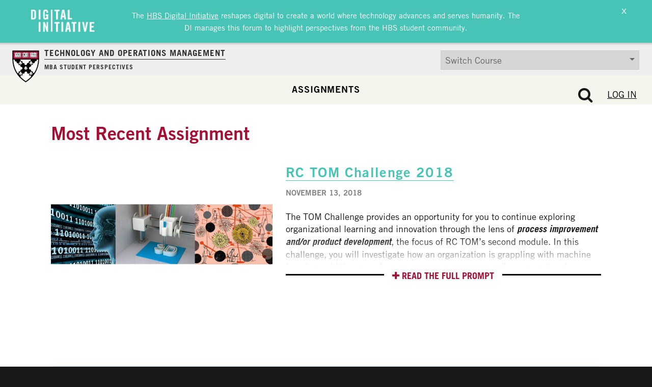

--- FILE ---
content_type: text/html; charset=UTF-8
request_url: https://d3.harvard.edu/platform-rctom/?submissions=36
body_size: 30555
content:
<!DOCTYPE html>
<html lang="en-US">
<head>
	<meta charset="UTF-8"><script type="text/javascript">(window.NREUM||(NREUM={})).init={ajax:{deny_list:["bam.nr-data.net"]},feature_flags:["soft_nav"]};(window.NREUM||(NREUM={})).loader_config={licenseKey:"NRJS-85c44cbeead38c6265a",applicationID:"694031715",browserID:"694031819"};;/*! For license information please see nr-loader-rum-1.308.0.min.js.LICENSE.txt */
(()=>{var e,t,r={163:(e,t,r)=>{"use strict";r.d(t,{j:()=>E});var n=r(384),i=r(1741);var a=r(2555);r(860).K7.genericEvents;const s="experimental.resources",o="register",c=e=>{if(!e||"string"!=typeof e)return!1;try{document.createDocumentFragment().querySelector(e)}catch{return!1}return!0};var d=r(2614),u=r(944),l=r(8122);const f="[data-nr-mask]",g=e=>(0,l.a)(e,(()=>{const e={feature_flags:[],experimental:{allow_registered_children:!1,resources:!1},mask_selector:"*",block_selector:"[data-nr-block]",mask_input_options:{color:!1,date:!1,"datetime-local":!1,email:!1,month:!1,number:!1,range:!1,search:!1,tel:!1,text:!1,time:!1,url:!1,week:!1,textarea:!1,select:!1,password:!0}};return{ajax:{deny_list:void 0,block_internal:!0,enabled:!0,autoStart:!0},api:{get allow_registered_children(){return e.feature_flags.includes(o)||e.experimental.allow_registered_children},set allow_registered_children(t){e.experimental.allow_registered_children=t},duplicate_registered_data:!1},browser_consent_mode:{enabled:!1},distributed_tracing:{enabled:void 0,exclude_newrelic_header:void 0,cors_use_newrelic_header:void 0,cors_use_tracecontext_headers:void 0,allowed_origins:void 0},get feature_flags(){return e.feature_flags},set feature_flags(t){e.feature_flags=t},generic_events:{enabled:!0,autoStart:!0},harvest:{interval:30},jserrors:{enabled:!0,autoStart:!0},logging:{enabled:!0,autoStart:!0},metrics:{enabled:!0,autoStart:!0},obfuscate:void 0,page_action:{enabled:!0},page_view_event:{enabled:!0,autoStart:!0},page_view_timing:{enabled:!0,autoStart:!0},performance:{capture_marks:!1,capture_measures:!1,capture_detail:!0,resources:{get enabled(){return e.feature_flags.includes(s)||e.experimental.resources},set enabled(t){e.experimental.resources=t},asset_types:[],first_party_domains:[],ignore_newrelic:!0}},privacy:{cookies_enabled:!0},proxy:{assets:void 0,beacon:void 0},session:{expiresMs:d.wk,inactiveMs:d.BB},session_replay:{autoStart:!0,enabled:!1,preload:!1,sampling_rate:10,error_sampling_rate:100,collect_fonts:!1,inline_images:!1,fix_stylesheets:!0,mask_all_inputs:!0,get mask_text_selector(){return e.mask_selector},set mask_text_selector(t){c(t)?e.mask_selector="".concat(t,",").concat(f):""===t||null===t?e.mask_selector=f:(0,u.R)(5,t)},get block_class(){return"nr-block"},get ignore_class(){return"nr-ignore"},get mask_text_class(){return"nr-mask"},get block_selector(){return e.block_selector},set block_selector(t){c(t)?e.block_selector+=",".concat(t):""!==t&&(0,u.R)(6,t)},get mask_input_options(){return e.mask_input_options},set mask_input_options(t){t&&"object"==typeof t?e.mask_input_options={...t,password:!0}:(0,u.R)(7,t)}},session_trace:{enabled:!0,autoStart:!0},soft_navigations:{enabled:!0,autoStart:!0},spa:{enabled:!0,autoStart:!0},ssl:void 0,user_actions:{enabled:!0,elementAttributes:["id","className","tagName","type"]}}})());var p=r(6154),m=r(9324);let h=0;const v={buildEnv:m.F3,distMethod:m.Xs,version:m.xv,originTime:p.WN},b={consented:!1},y={appMetadata:{},get consented(){return this.session?.state?.consent||b.consented},set consented(e){b.consented=e},customTransaction:void 0,denyList:void 0,disabled:!1,harvester:void 0,isolatedBacklog:!1,isRecording:!1,loaderType:void 0,maxBytes:3e4,obfuscator:void 0,onerror:void 0,ptid:void 0,releaseIds:{},session:void 0,timeKeeper:void 0,registeredEntities:[],jsAttributesMetadata:{bytes:0},get harvestCount(){return++h}},_=e=>{const t=(0,l.a)(e,y),r=Object.keys(v).reduce((e,t)=>(e[t]={value:v[t],writable:!1,configurable:!0,enumerable:!0},e),{});return Object.defineProperties(t,r)};var w=r(5701);const x=e=>{const t=e.startsWith("http");e+="/",r.p=t?e:"https://"+e};var R=r(7836),k=r(3241);const A={accountID:void 0,trustKey:void 0,agentID:void 0,licenseKey:void 0,applicationID:void 0,xpid:void 0},S=e=>(0,l.a)(e,A),T=new Set;function E(e,t={},r,s){let{init:o,info:c,loader_config:d,runtime:u={},exposed:l=!0}=t;if(!c){const e=(0,n.pV)();o=e.init,c=e.info,d=e.loader_config}e.init=g(o||{}),e.loader_config=S(d||{}),c.jsAttributes??={},p.bv&&(c.jsAttributes.isWorker=!0),e.info=(0,a.D)(c);const f=e.init,m=[c.beacon,c.errorBeacon];T.has(e.agentIdentifier)||(f.proxy.assets&&(x(f.proxy.assets),m.push(f.proxy.assets)),f.proxy.beacon&&m.push(f.proxy.beacon),e.beacons=[...m],function(e){const t=(0,n.pV)();Object.getOwnPropertyNames(i.W.prototype).forEach(r=>{const n=i.W.prototype[r];if("function"!=typeof n||"constructor"===n)return;let a=t[r];e[r]&&!1!==e.exposed&&"micro-agent"!==e.runtime?.loaderType&&(t[r]=(...t)=>{const n=e[r](...t);return a?a(...t):n})})}(e),(0,n.US)("activatedFeatures",w.B)),u.denyList=[...f.ajax.deny_list||[],...f.ajax.block_internal?m:[]],u.ptid=e.agentIdentifier,u.loaderType=r,e.runtime=_(u),T.has(e.agentIdentifier)||(e.ee=R.ee.get(e.agentIdentifier),e.exposed=l,(0,k.W)({agentIdentifier:e.agentIdentifier,drained:!!w.B?.[e.agentIdentifier],type:"lifecycle",name:"initialize",feature:void 0,data:e.config})),T.add(e.agentIdentifier)}},384:(e,t,r)=>{"use strict";r.d(t,{NT:()=>s,US:()=>u,Zm:()=>o,bQ:()=>d,dV:()=>c,pV:()=>l});var n=r(6154),i=r(1863),a=r(1910);const s={beacon:"bam.nr-data.net",errorBeacon:"bam.nr-data.net"};function o(){return n.gm.NREUM||(n.gm.NREUM={}),void 0===n.gm.newrelic&&(n.gm.newrelic=n.gm.NREUM),n.gm.NREUM}function c(){let e=o();return e.o||(e.o={ST:n.gm.setTimeout,SI:n.gm.setImmediate||n.gm.setInterval,CT:n.gm.clearTimeout,XHR:n.gm.XMLHttpRequest,REQ:n.gm.Request,EV:n.gm.Event,PR:n.gm.Promise,MO:n.gm.MutationObserver,FETCH:n.gm.fetch,WS:n.gm.WebSocket},(0,a.i)(...Object.values(e.o))),e}function d(e,t){let r=o();r.initializedAgents??={},t.initializedAt={ms:(0,i.t)(),date:new Date},r.initializedAgents[e]=t}function u(e,t){o()[e]=t}function l(){return function(){let e=o();const t=e.info||{};e.info={beacon:s.beacon,errorBeacon:s.errorBeacon,...t}}(),function(){let e=o();const t=e.init||{};e.init={...t}}(),c(),function(){let e=o();const t=e.loader_config||{};e.loader_config={...t}}(),o()}},782:(e,t,r)=>{"use strict";r.d(t,{T:()=>n});const n=r(860).K7.pageViewTiming},860:(e,t,r)=>{"use strict";r.d(t,{$J:()=>u,K7:()=>c,P3:()=>d,XX:()=>i,Yy:()=>o,df:()=>a,qY:()=>n,v4:()=>s});const n="events",i="jserrors",a="browser/blobs",s="rum",o="browser/logs",c={ajax:"ajax",genericEvents:"generic_events",jserrors:i,logging:"logging",metrics:"metrics",pageAction:"page_action",pageViewEvent:"page_view_event",pageViewTiming:"page_view_timing",sessionReplay:"session_replay",sessionTrace:"session_trace",softNav:"soft_navigations",spa:"spa"},d={[c.pageViewEvent]:1,[c.pageViewTiming]:2,[c.metrics]:3,[c.jserrors]:4,[c.spa]:5,[c.ajax]:6,[c.sessionTrace]:7,[c.softNav]:8,[c.sessionReplay]:9,[c.logging]:10,[c.genericEvents]:11},u={[c.pageViewEvent]:s,[c.pageViewTiming]:n,[c.ajax]:n,[c.spa]:n,[c.softNav]:n,[c.metrics]:i,[c.jserrors]:i,[c.sessionTrace]:a,[c.sessionReplay]:a,[c.logging]:o,[c.genericEvents]:"ins"}},944:(e,t,r)=>{"use strict";r.d(t,{R:()=>i});var n=r(3241);function i(e,t){"function"==typeof console.debug&&(console.debug("New Relic Warning: https://github.com/newrelic/newrelic-browser-agent/blob/main/docs/warning-codes.md#".concat(e),t),(0,n.W)({agentIdentifier:null,drained:null,type:"data",name:"warn",feature:"warn",data:{code:e,secondary:t}}))}},1687:(e,t,r)=>{"use strict";r.d(t,{Ak:()=>d,Ze:()=>f,x3:()=>u});var n=r(3241),i=r(7836),a=r(3606),s=r(860),o=r(2646);const c={};function d(e,t){const r={staged:!1,priority:s.P3[t]||0};l(e),c[e].get(t)||c[e].set(t,r)}function u(e,t){e&&c[e]&&(c[e].get(t)&&c[e].delete(t),p(e,t,!1),c[e].size&&g(e))}function l(e){if(!e)throw new Error("agentIdentifier required");c[e]||(c[e]=new Map)}function f(e="",t="feature",r=!1){if(l(e),!e||!c[e].get(t)||r)return p(e,t);c[e].get(t).staged=!0,g(e)}function g(e){const t=Array.from(c[e]);t.every(([e,t])=>t.staged)&&(t.sort((e,t)=>e[1].priority-t[1].priority),t.forEach(([t])=>{c[e].delete(t),p(e,t)}))}function p(e,t,r=!0){const s=e?i.ee.get(e):i.ee,c=a.i.handlers;if(!s.aborted&&s.backlog&&c){if((0,n.W)({agentIdentifier:e,type:"lifecycle",name:"drain",feature:t}),r){const e=s.backlog[t],r=c[t];if(r){for(let t=0;e&&t<e.length;++t)m(e[t],r);Object.entries(r).forEach(([e,t])=>{Object.values(t||{}).forEach(t=>{t[0]?.on&&t[0]?.context()instanceof o.y&&t[0].on(e,t[1])})})}}s.isolatedBacklog||delete c[t],s.backlog[t]=null,s.emit("drain-"+t,[])}}function m(e,t){var r=e[1];Object.values(t[r]||{}).forEach(t=>{var r=e[0];if(t[0]===r){var n=t[1],i=e[3],a=e[2];n.apply(i,a)}})}},1738:(e,t,r)=>{"use strict";r.d(t,{U:()=>g,Y:()=>f});var n=r(3241),i=r(9908),a=r(1863),s=r(944),o=r(5701),c=r(3969),d=r(8362),u=r(860),l=r(4261);function f(e,t,r,a){const f=a||r;!f||f[e]&&f[e]!==d.d.prototype[e]||(f[e]=function(){(0,i.p)(c.xV,["API/"+e+"/called"],void 0,u.K7.metrics,r.ee),(0,n.W)({agentIdentifier:r.agentIdentifier,drained:!!o.B?.[r.agentIdentifier],type:"data",name:"api",feature:l.Pl+e,data:{}});try{return t.apply(this,arguments)}catch(e){(0,s.R)(23,e)}})}function g(e,t,r,n,s){const o=e.info;null===r?delete o.jsAttributes[t]:o.jsAttributes[t]=r,(s||null===r)&&(0,i.p)(l.Pl+n,[(0,a.t)(),t,r],void 0,"session",e.ee)}},1741:(e,t,r)=>{"use strict";r.d(t,{W:()=>a});var n=r(944),i=r(4261);class a{#e(e,...t){if(this[e]!==a.prototype[e])return this[e](...t);(0,n.R)(35,e)}addPageAction(e,t){return this.#e(i.hG,e,t)}register(e){return this.#e(i.eY,e)}recordCustomEvent(e,t){return this.#e(i.fF,e,t)}setPageViewName(e,t){return this.#e(i.Fw,e,t)}setCustomAttribute(e,t,r){return this.#e(i.cD,e,t,r)}noticeError(e,t){return this.#e(i.o5,e,t)}setUserId(e,t=!1){return this.#e(i.Dl,e,t)}setApplicationVersion(e){return this.#e(i.nb,e)}setErrorHandler(e){return this.#e(i.bt,e)}addRelease(e,t){return this.#e(i.k6,e,t)}log(e,t){return this.#e(i.$9,e,t)}start(){return this.#e(i.d3)}finished(e){return this.#e(i.BL,e)}recordReplay(){return this.#e(i.CH)}pauseReplay(){return this.#e(i.Tb)}addToTrace(e){return this.#e(i.U2,e)}setCurrentRouteName(e){return this.#e(i.PA,e)}interaction(e){return this.#e(i.dT,e)}wrapLogger(e,t,r){return this.#e(i.Wb,e,t,r)}measure(e,t){return this.#e(i.V1,e,t)}consent(e){return this.#e(i.Pv,e)}}},1863:(e,t,r)=>{"use strict";function n(){return Math.floor(performance.now())}r.d(t,{t:()=>n})},1910:(e,t,r)=>{"use strict";r.d(t,{i:()=>a});var n=r(944);const i=new Map;function a(...e){return e.every(e=>{if(i.has(e))return i.get(e);const t="function"==typeof e?e.toString():"",r=t.includes("[native code]"),a=t.includes("nrWrapper");return r||a||(0,n.R)(64,e?.name||t),i.set(e,r),r})}},2555:(e,t,r)=>{"use strict";r.d(t,{D:()=>o,f:()=>s});var n=r(384),i=r(8122);const a={beacon:n.NT.beacon,errorBeacon:n.NT.errorBeacon,licenseKey:void 0,applicationID:void 0,sa:void 0,queueTime:void 0,applicationTime:void 0,ttGuid:void 0,user:void 0,account:void 0,product:void 0,extra:void 0,jsAttributes:{},userAttributes:void 0,atts:void 0,transactionName:void 0,tNamePlain:void 0};function s(e){try{return!!e.licenseKey&&!!e.errorBeacon&&!!e.applicationID}catch(e){return!1}}const o=e=>(0,i.a)(e,a)},2614:(e,t,r)=>{"use strict";r.d(t,{BB:()=>s,H3:()=>n,g:()=>d,iL:()=>c,tS:()=>o,uh:()=>i,wk:()=>a});const n="NRBA",i="SESSION",a=144e5,s=18e5,o={STARTED:"session-started",PAUSE:"session-pause",RESET:"session-reset",RESUME:"session-resume",UPDATE:"session-update"},c={SAME_TAB:"same-tab",CROSS_TAB:"cross-tab"},d={OFF:0,FULL:1,ERROR:2}},2646:(e,t,r)=>{"use strict";r.d(t,{y:()=>n});class n{constructor(e){this.contextId=e}}},2843:(e,t,r)=>{"use strict";r.d(t,{G:()=>a,u:()=>i});var n=r(3878);function i(e,t=!1,r,i){(0,n.DD)("visibilitychange",function(){if(t)return void("hidden"===document.visibilityState&&e());e(document.visibilityState)},r,i)}function a(e,t,r){(0,n.sp)("pagehide",e,t,r)}},3241:(e,t,r)=>{"use strict";r.d(t,{W:()=>a});var n=r(6154);const i="newrelic";function a(e={}){try{n.gm.dispatchEvent(new CustomEvent(i,{detail:e}))}catch(e){}}},3606:(e,t,r)=>{"use strict";r.d(t,{i:()=>a});var n=r(9908);a.on=s;var i=a.handlers={};function a(e,t,r,a){s(a||n.d,i,e,t,r)}function s(e,t,r,i,a){a||(a="feature"),e||(e=n.d);var s=t[a]=t[a]||{};(s[r]=s[r]||[]).push([e,i])}},3878:(e,t,r)=>{"use strict";function n(e,t){return{capture:e,passive:!1,signal:t}}function i(e,t,r=!1,i){window.addEventListener(e,t,n(r,i))}function a(e,t,r=!1,i){document.addEventListener(e,t,n(r,i))}r.d(t,{DD:()=>a,jT:()=>n,sp:()=>i})},3969:(e,t,r)=>{"use strict";r.d(t,{TZ:()=>n,XG:()=>o,rs:()=>i,xV:()=>s,z_:()=>a});const n=r(860).K7.metrics,i="sm",a="cm",s="storeSupportabilityMetrics",o="storeEventMetrics"},4234:(e,t,r)=>{"use strict";r.d(t,{W:()=>a});var n=r(7836),i=r(1687);class a{constructor(e,t){this.agentIdentifier=e,this.ee=n.ee.get(e),this.featureName=t,this.blocked=!1}deregisterDrain(){(0,i.x3)(this.agentIdentifier,this.featureName)}}},4261:(e,t,r)=>{"use strict";r.d(t,{$9:()=>d,BL:()=>o,CH:()=>g,Dl:()=>_,Fw:()=>y,PA:()=>h,Pl:()=>n,Pv:()=>k,Tb:()=>l,U2:()=>a,V1:()=>R,Wb:()=>x,bt:()=>b,cD:()=>v,d3:()=>w,dT:()=>c,eY:()=>p,fF:()=>f,hG:()=>i,k6:()=>s,nb:()=>m,o5:()=>u});const n="api-",i="addPageAction",a="addToTrace",s="addRelease",o="finished",c="interaction",d="log",u="noticeError",l="pauseReplay",f="recordCustomEvent",g="recordReplay",p="register",m="setApplicationVersion",h="setCurrentRouteName",v="setCustomAttribute",b="setErrorHandler",y="setPageViewName",_="setUserId",w="start",x="wrapLogger",R="measure",k="consent"},5289:(e,t,r)=>{"use strict";r.d(t,{GG:()=>s,Qr:()=>c,sB:()=>o});var n=r(3878),i=r(6389);function a(){return"undefined"==typeof document||"complete"===document.readyState}function s(e,t){if(a())return e();const r=(0,i.J)(e),s=setInterval(()=>{a()&&(clearInterval(s),r())},500);(0,n.sp)("load",r,t)}function o(e){if(a())return e();(0,n.DD)("DOMContentLoaded",e)}function c(e){if(a())return e();(0,n.sp)("popstate",e)}},5607:(e,t,r)=>{"use strict";r.d(t,{W:()=>n});const n=(0,r(9566).bz)()},5701:(e,t,r)=>{"use strict";r.d(t,{B:()=>a,t:()=>s});var n=r(3241);const i=new Set,a={};function s(e,t){const r=t.agentIdentifier;a[r]??={},e&&"object"==typeof e&&(i.has(r)||(t.ee.emit("rumresp",[e]),a[r]=e,i.add(r),(0,n.W)({agentIdentifier:r,loaded:!0,drained:!0,type:"lifecycle",name:"load",feature:void 0,data:e})))}},6154:(e,t,r)=>{"use strict";r.d(t,{OF:()=>c,RI:()=>i,WN:()=>u,bv:()=>a,eN:()=>l,gm:()=>s,mw:()=>o,sb:()=>d});var n=r(1863);const i="undefined"!=typeof window&&!!window.document,a="undefined"!=typeof WorkerGlobalScope&&("undefined"!=typeof self&&self instanceof WorkerGlobalScope&&self.navigator instanceof WorkerNavigator||"undefined"!=typeof globalThis&&globalThis instanceof WorkerGlobalScope&&globalThis.navigator instanceof WorkerNavigator),s=i?window:"undefined"!=typeof WorkerGlobalScope&&("undefined"!=typeof self&&self instanceof WorkerGlobalScope&&self||"undefined"!=typeof globalThis&&globalThis instanceof WorkerGlobalScope&&globalThis),o=Boolean("hidden"===s?.document?.visibilityState),c=/iPad|iPhone|iPod/.test(s.navigator?.userAgent),d=c&&"undefined"==typeof SharedWorker,u=((()=>{const e=s.navigator?.userAgent?.match(/Firefox[/\s](\d+\.\d+)/);Array.isArray(e)&&e.length>=2&&e[1]})(),Date.now()-(0,n.t)()),l=()=>"undefined"!=typeof PerformanceNavigationTiming&&s?.performance?.getEntriesByType("navigation")?.[0]?.responseStart},6389:(e,t,r)=>{"use strict";function n(e,t=500,r={}){const n=r?.leading||!1;let i;return(...r)=>{n&&void 0===i&&(e.apply(this,r),i=setTimeout(()=>{i=clearTimeout(i)},t)),n||(clearTimeout(i),i=setTimeout(()=>{e.apply(this,r)},t))}}function i(e){let t=!1;return(...r)=>{t||(t=!0,e.apply(this,r))}}r.d(t,{J:()=>i,s:()=>n})},6630:(e,t,r)=>{"use strict";r.d(t,{T:()=>n});const n=r(860).K7.pageViewEvent},7699:(e,t,r)=>{"use strict";r.d(t,{It:()=>a,KC:()=>o,No:()=>i,qh:()=>s});var n=r(860);const i=16e3,a=1e6,s="SESSION_ERROR",o={[n.K7.logging]:!0,[n.K7.genericEvents]:!1,[n.K7.jserrors]:!1,[n.K7.ajax]:!1}},7836:(e,t,r)=>{"use strict";r.d(t,{P:()=>o,ee:()=>c});var n=r(384),i=r(8990),a=r(2646),s=r(5607);const o="nr@context:".concat(s.W),c=function e(t,r){var n={},s={},u={},l=!1;try{l=16===r.length&&d.initializedAgents?.[r]?.runtime.isolatedBacklog}catch(e){}var f={on:p,addEventListener:p,removeEventListener:function(e,t){var r=n[e];if(!r)return;for(var i=0;i<r.length;i++)r[i]===t&&r.splice(i,1)},emit:function(e,r,n,i,a){!1!==a&&(a=!0);if(c.aborted&&!i)return;t&&a&&t.emit(e,r,n);var o=g(n);m(e).forEach(e=>{e.apply(o,r)});var d=v()[s[e]];d&&d.push([f,e,r,o]);return o},get:h,listeners:m,context:g,buffer:function(e,t){const r=v();if(t=t||"feature",f.aborted)return;Object.entries(e||{}).forEach(([e,n])=>{s[n]=t,t in r||(r[t]=[])})},abort:function(){f._aborted=!0,Object.keys(f.backlog).forEach(e=>{delete f.backlog[e]})},isBuffering:function(e){return!!v()[s[e]]},debugId:r,backlog:l?{}:t&&"object"==typeof t.backlog?t.backlog:{},isolatedBacklog:l};return Object.defineProperty(f,"aborted",{get:()=>{let e=f._aborted||!1;return e||(t&&(e=t.aborted),e)}}),f;function g(e){return e&&e instanceof a.y?e:e?(0,i.I)(e,o,()=>new a.y(o)):new a.y(o)}function p(e,t){n[e]=m(e).concat(t)}function m(e){return n[e]||[]}function h(t){return u[t]=u[t]||e(f,t)}function v(){return f.backlog}}(void 0,"globalEE"),d=(0,n.Zm)();d.ee||(d.ee=c)},8122:(e,t,r)=>{"use strict";r.d(t,{a:()=>i});var n=r(944);function i(e,t){try{if(!e||"object"!=typeof e)return(0,n.R)(3);if(!t||"object"!=typeof t)return(0,n.R)(4);const r=Object.create(Object.getPrototypeOf(t),Object.getOwnPropertyDescriptors(t)),a=0===Object.keys(r).length?e:r;for(let s in a)if(void 0!==e[s])try{if(null===e[s]){r[s]=null;continue}Array.isArray(e[s])&&Array.isArray(t[s])?r[s]=Array.from(new Set([...e[s],...t[s]])):"object"==typeof e[s]&&"object"==typeof t[s]?r[s]=i(e[s],t[s]):r[s]=e[s]}catch(e){r[s]||(0,n.R)(1,e)}return r}catch(e){(0,n.R)(2,e)}}},8362:(e,t,r)=>{"use strict";r.d(t,{d:()=>a});var n=r(9566),i=r(1741);class a extends i.W{agentIdentifier=(0,n.LA)(16)}},8374:(e,t,r)=>{r.nc=(()=>{try{return document?.currentScript?.nonce}catch(e){}return""})()},8990:(e,t,r)=>{"use strict";r.d(t,{I:()=>i});var n=Object.prototype.hasOwnProperty;function i(e,t,r){if(n.call(e,t))return e[t];var i=r();if(Object.defineProperty&&Object.keys)try{return Object.defineProperty(e,t,{value:i,writable:!0,enumerable:!1}),i}catch(e){}return e[t]=i,i}},9324:(e,t,r)=>{"use strict";r.d(t,{F3:()=>i,Xs:()=>a,xv:()=>n});const n="1.308.0",i="PROD",a="CDN"},9566:(e,t,r)=>{"use strict";r.d(t,{LA:()=>o,bz:()=>s});var n=r(6154);const i="xxxxxxxx-xxxx-4xxx-yxxx-xxxxxxxxxxxx";function a(e,t){return e?15&e[t]:16*Math.random()|0}function s(){const e=n.gm?.crypto||n.gm?.msCrypto;let t,r=0;return e&&e.getRandomValues&&(t=e.getRandomValues(new Uint8Array(30))),i.split("").map(e=>"x"===e?a(t,r++).toString(16):"y"===e?(3&a()|8).toString(16):e).join("")}function o(e){const t=n.gm?.crypto||n.gm?.msCrypto;let r,i=0;t&&t.getRandomValues&&(r=t.getRandomValues(new Uint8Array(e)));const s=[];for(var o=0;o<e;o++)s.push(a(r,i++).toString(16));return s.join("")}},9908:(e,t,r)=>{"use strict";r.d(t,{d:()=>n,p:()=>i});var n=r(7836).ee.get("handle");function i(e,t,r,i,a){a?(a.buffer([e],i),a.emit(e,t,r)):(n.buffer([e],i),n.emit(e,t,r))}}},n={};function i(e){var t=n[e];if(void 0!==t)return t.exports;var a=n[e]={exports:{}};return r[e](a,a.exports,i),a.exports}i.m=r,i.d=(e,t)=>{for(var r in t)i.o(t,r)&&!i.o(e,r)&&Object.defineProperty(e,r,{enumerable:!0,get:t[r]})},i.f={},i.e=e=>Promise.all(Object.keys(i.f).reduce((t,r)=>(i.f[r](e,t),t),[])),i.u=e=>"nr-rum-1.308.0.min.js",i.o=(e,t)=>Object.prototype.hasOwnProperty.call(e,t),e={},t="NRBA-1.308.0.PROD:",i.l=(r,n,a,s)=>{if(e[r])e[r].push(n);else{var o,c;if(void 0!==a)for(var d=document.getElementsByTagName("script"),u=0;u<d.length;u++){var l=d[u];if(l.getAttribute("src")==r||l.getAttribute("data-webpack")==t+a){o=l;break}}if(!o){c=!0;var f={296:"sha512-+MIMDsOcckGXa1EdWHqFNv7P+JUkd5kQwCBr3KE6uCvnsBNUrdSt4a/3/L4j4TxtnaMNjHpza2/erNQbpacJQA=="};(o=document.createElement("script")).charset="utf-8",i.nc&&o.setAttribute("nonce",i.nc),o.setAttribute("data-webpack",t+a),o.src=r,0!==o.src.indexOf(window.location.origin+"/")&&(o.crossOrigin="anonymous"),f[s]&&(o.integrity=f[s])}e[r]=[n];var g=(t,n)=>{o.onerror=o.onload=null,clearTimeout(p);var i=e[r];if(delete e[r],o.parentNode&&o.parentNode.removeChild(o),i&&i.forEach(e=>e(n)),t)return t(n)},p=setTimeout(g.bind(null,void 0,{type:"timeout",target:o}),12e4);o.onerror=g.bind(null,o.onerror),o.onload=g.bind(null,o.onload),c&&document.head.appendChild(o)}},i.r=e=>{"undefined"!=typeof Symbol&&Symbol.toStringTag&&Object.defineProperty(e,Symbol.toStringTag,{value:"Module"}),Object.defineProperty(e,"__esModule",{value:!0})},i.p="https://js-agent.newrelic.com/",(()=>{var e={374:0,840:0};i.f.j=(t,r)=>{var n=i.o(e,t)?e[t]:void 0;if(0!==n)if(n)r.push(n[2]);else{var a=new Promise((r,i)=>n=e[t]=[r,i]);r.push(n[2]=a);var s=i.p+i.u(t),o=new Error;i.l(s,r=>{if(i.o(e,t)&&(0!==(n=e[t])&&(e[t]=void 0),n)){var a=r&&("load"===r.type?"missing":r.type),s=r&&r.target&&r.target.src;o.message="Loading chunk "+t+" failed: ("+a+": "+s+")",o.name="ChunkLoadError",o.type=a,o.request=s,n[1](o)}},"chunk-"+t,t)}};var t=(t,r)=>{var n,a,[s,o,c]=r,d=0;if(s.some(t=>0!==e[t])){for(n in o)i.o(o,n)&&(i.m[n]=o[n]);if(c)c(i)}for(t&&t(r);d<s.length;d++)a=s[d],i.o(e,a)&&e[a]&&e[a][0](),e[a]=0},r=self["webpackChunk:NRBA-1.308.0.PROD"]=self["webpackChunk:NRBA-1.308.0.PROD"]||[];r.forEach(t.bind(null,0)),r.push=t.bind(null,r.push.bind(r))})(),(()=>{"use strict";i(8374);var e=i(8362),t=i(860);const r=Object.values(t.K7);var n=i(163);var a=i(9908),s=i(1863),o=i(4261),c=i(1738);var d=i(1687),u=i(4234),l=i(5289),f=i(6154),g=i(944),p=i(384);const m=e=>f.RI&&!0===e?.privacy.cookies_enabled;function h(e){return!!(0,p.dV)().o.MO&&m(e)&&!0===e?.session_trace.enabled}var v=i(6389),b=i(7699);class y extends u.W{constructor(e,t){super(e.agentIdentifier,t),this.agentRef=e,this.abortHandler=void 0,this.featAggregate=void 0,this.loadedSuccessfully=void 0,this.onAggregateImported=new Promise(e=>{this.loadedSuccessfully=e}),this.deferred=Promise.resolve(),!1===e.init[this.featureName].autoStart?this.deferred=new Promise((t,r)=>{this.ee.on("manual-start-all",(0,v.J)(()=>{(0,d.Ak)(e.agentIdentifier,this.featureName),t()}))}):(0,d.Ak)(e.agentIdentifier,t)}importAggregator(e,t,r={}){if(this.featAggregate)return;const n=async()=>{let n;await this.deferred;try{if(m(e.init)){const{setupAgentSession:t}=await i.e(296).then(i.bind(i,3305));n=t(e)}}catch(e){(0,g.R)(20,e),this.ee.emit("internal-error",[e]),(0,a.p)(b.qh,[e],void 0,this.featureName,this.ee)}try{if(!this.#t(this.featureName,n,e.init))return(0,d.Ze)(this.agentIdentifier,this.featureName),void this.loadedSuccessfully(!1);const{Aggregate:i}=await t();this.featAggregate=new i(e,r),e.runtime.harvester.initializedAggregates.push(this.featAggregate),this.loadedSuccessfully(!0)}catch(e){(0,g.R)(34,e),this.abortHandler?.(),(0,d.Ze)(this.agentIdentifier,this.featureName,!0),this.loadedSuccessfully(!1),this.ee&&this.ee.abort()}};f.RI?(0,l.GG)(()=>n(),!0):n()}#t(e,r,n){if(this.blocked)return!1;switch(e){case t.K7.sessionReplay:return h(n)&&!!r;case t.K7.sessionTrace:return!!r;default:return!0}}}var _=i(6630),w=i(2614),x=i(3241);class R extends y{static featureName=_.T;constructor(e){var t;super(e,_.T),this.setupInspectionEvents(e.agentIdentifier),t=e,(0,c.Y)(o.Fw,function(e,r){"string"==typeof e&&("/"!==e.charAt(0)&&(e="/"+e),t.runtime.customTransaction=(r||"http://custom.transaction")+e,(0,a.p)(o.Pl+o.Fw,[(0,s.t)()],void 0,void 0,t.ee))},t),this.importAggregator(e,()=>i.e(296).then(i.bind(i,3943)))}setupInspectionEvents(e){const t=(t,r)=>{t&&(0,x.W)({agentIdentifier:e,timeStamp:t.timeStamp,loaded:"complete"===t.target.readyState,type:"window",name:r,data:t.target.location+""})};(0,l.sB)(e=>{t(e,"DOMContentLoaded")}),(0,l.GG)(e=>{t(e,"load")}),(0,l.Qr)(e=>{t(e,"navigate")}),this.ee.on(w.tS.UPDATE,(t,r)=>{(0,x.W)({agentIdentifier:e,type:"lifecycle",name:"session",data:r})})}}class k extends e.d{constructor(e){var t;(super(),f.gm)?(this.features={},(0,p.bQ)(this.agentIdentifier,this),this.desiredFeatures=new Set(e.features||[]),this.desiredFeatures.add(R),(0,n.j)(this,e,e.loaderType||"agent"),t=this,(0,c.Y)(o.cD,function(e,r,n=!1){if("string"==typeof e){if(["string","number","boolean"].includes(typeof r)||null===r)return(0,c.U)(t,e,r,o.cD,n);(0,g.R)(40,typeof r)}else(0,g.R)(39,typeof e)},t),function(e){(0,c.Y)(o.Dl,function(t,r=!1){if("string"!=typeof t&&null!==t)return void(0,g.R)(41,typeof t);const n=e.info.jsAttributes["enduser.id"];r&&null!=n&&n!==t?(0,a.p)(o.Pl+"setUserIdAndResetSession",[t],void 0,"session",e.ee):(0,c.U)(e,"enduser.id",t,o.Dl,!0)},e)}(this),function(e){(0,c.Y)(o.nb,function(t){if("string"==typeof t||null===t)return(0,c.U)(e,"application.version",t,o.nb,!1);(0,g.R)(42,typeof t)},e)}(this),function(e){(0,c.Y)(o.d3,function(){e.ee.emit("manual-start-all")},e)}(this),function(e){(0,c.Y)(o.Pv,function(t=!0){if("boolean"==typeof t){if((0,a.p)(o.Pl+o.Pv,[t],void 0,"session",e.ee),e.runtime.consented=t,t){const t=e.features.page_view_event;t.onAggregateImported.then(e=>{const r=t.featAggregate;e&&!r.sentRum&&r.sendRum()})}}else(0,g.R)(65,typeof t)},e)}(this),this.run()):(0,g.R)(21)}get config(){return{info:this.info,init:this.init,loader_config:this.loader_config,runtime:this.runtime}}get api(){return this}run(){try{const e=function(e){const t={};return r.forEach(r=>{t[r]=!!e[r]?.enabled}),t}(this.init),n=[...this.desiredFeatures];n.sort((e,r)=>t.P3[e.featureName]-t.P3[r.featureName]),n.forEach(r=>{if(!e[r.featureName]&&r.featureName!==t.K7.pageViewEvent)return;if(r.featureName===t.K7.spa)return void(0,g.R)(67);const n=function(e){switch(e){case t.K7.ajax:return[t.K7.jserrors];case t.K7.sessionTrace:return[t.K7.ajax,t.K7.pageViewEvent];case t.K7.sessionReplay:return[t.K7.sessionTrace];case t.K7.pageViewTiming:return[t.K7.pageViewEvent];default:return[]}}(r.featureName).filter(e=>!(e in this.features));n.length>0&&(0,g.R)(36,{targetFeature:r.featureName,missingDependencies:n}),this.features[r.featureName]=new r(this)})}catch(e){(0,g.R)(22,e);for(const e in this.features)this.features[e].abortHandler?.();const t=(0,p.Zm)();delete t.initializedAgents[this.agentIdentifier]?.features,delete this.sharedAggregator;return t.ee.get(this.agentIdentifier).abort(),!1}}}var A=i(2843),S=i(782);class T extends y{static featureName=S.T;constructor(e){super(e,S.T),f.RI&&((0,A.u)(()=>(0,a.p)("docHidden",[(0,s.t)()],void 0,S.T,this.ee),!0),(0,A.G)(()=>(0,a.p)("winPagehide",[(0,s.t)()],void 0,S.T,this.ee)),this.importAggregator(e,()=>i.e(296).then(i.bind(i,2117))))}}var E=i(3969);class I extends y{static featureName=E.TZ;constructor(e){super(e,E.TZ),f.RI&&document.addEventListener("securitypolicyviolation",e=>{(0,a.p)(E.xV,["Generic/CSPViolation/Detected"],void 0,this.featureName,this.ee)}),this.importAggregator(e,()=>i.e(296).then(i.bind(i,9623)))}}new k({features:[R,T,I],loaderType:"lite"})})()})();</script>
	<meta name="viewport" content="width=device-width, initial-scale=1">
	<link rel="profile" href="http://gmpg.org/xfn/11">
	<link rel="pingback" href="https://d3.harvard.edu/platform-rctom/xmlrpc.php">
	<script>document.documentElement.className += " js";</script>
	<meta name='robots' content='index, follow, max-image-preview:large, max-snippet:-1, max-video-preview:-1' />

	<!-- This site is optimized with the Yoast SEO plugin v26.8 - https://yoast.com/product/yoast-seo-wordpress/ -->
	<title>Technology and Operations Management - MBA Student Perspectives</title>
	<meta name="description" content="MBA Student Perspectives" />
	<link rel="canonical" href="https://d3.harvard.edu/platform-rctom/" />
	<meta property="og:locale" content="en_US" />
	<meta property="og:type" content="website" />
	<meta property="og:title" content="Technology and Operations Management" />
	<meta property="og:description" content="MBA Student Perspectives" />
	<meta property="og:url" content="https://d3.harvard.edu/platform-rctom/" />
	<meta property="og:site_name" content="Technology and Operations Management" />
	<meta name="twitter:card" content="summary_large_image" />
	<script type="application/ld+json" class="yoast-schema-graph">{"@context":"https://schema.org","@graph":[{"@type":"CollectionPage","@id":"https://d3.harvard.edu/platform-rctom/","url":"https://d3.harvard.edu/platform-rctom/","name":"Technology and Operations Management - MBA Student Perspectives","isPartOf":{"@id":"https://d3.harvard.edu/platform-rctom/#website"},"description":"MBA Student Perspectives","breadcrumb":{"@id":"https://d3.harvard.edu/platform-rctom/#breadcrumb"},"inLanguage":"en-US"},{"@type":"BreadcrumbList","@id":"https://d3.harvard.edu/platform-rctom/#breadcrumb","itemListElement":[{"@type":"ListItem","position":1,"name":"Home"}]},{"@type":"WebSite","@id":"https://d3.harvard.edu/platform-rctom/#website","url":"https://d3.harvard.edu/platform-rctom/","name":"Technology and Operations Management","description":"MBA Student Perspectives","potentialAction":[{"@type":"SearchAction","target":{"@type":"EntryPoint","urlTemplate":"https://d3.harvard.edu/platform-rctom/?s={search_term_string}"},"query-input":{"@type":"PropertyValueSpecification","valueRequired":true,"valueName":"search_term_string"}}],"inLanguage":"en-US"}]}</script>
	<!-- / Yoast SEO plugin. -->


<link rel='dns-prefetch' href='//d3.harvard.edu' />
<link rel="alternate" type="application/rss+xml" title="Technology and Operations Management &raquo; Feed" href="https://d3.harvard.edu/platform-rctom/feed/" />
<link rel="alternate" type="application/rss+xml" title="Technology and Operations Management &raquo; Comments Feed" href="https://d3.harvard.edu/platform-rctom/comments/feed/" />
<style id='wp-img-auto-sizes-contain-inline-css' type='text/css'>
img:is([sizes=auto i],[sizes^="auto," i]){contain-intrinsic-size:3000px 1500px}
/*# sourceURL=wp-img-auto-sizes-contain-inline-css */
</style>
<style id='wp-emoji-styles-inline-css' type='text/css'>

	img.wp-smiley, img.emoji {
		display: inline !important;
		border: none !important;
		box-shadow: none !important;
		height: 1em !important;
		width: 1em !important;
		margin: 0 0.07em !important;
		vertical-align: -0.1em !important;
		background: none !important;
		padding: 0 !important;
	}
/*# sourceURL=wp-emoji-styles-inline-css */
</style>
<style id='wp-block-library-inline-css' type='text/css'>
:root{--wp-block-synced-color:#7a00df;--wp-block-synced-color--rgb:122,0,223;--wp-bound-block-color:var(--wp-block-synced-color);--wp-editor-canvas-background:#ddd;--wp-admin-theme-color:#007cba;--wp-admin-theme-color--rgb:0,124,186;--wp-admin-theme-color-darker-10:#006ba1;--wp-admin-theme-color-darker-10--rgb:0,107,160.5;--wp-admin-theme-color-darker-20:#005a87;--wp-admin-theme-color-darker-20--rgb:0,90,135;--wp-admin-border-width-focus:2px}@media (min-resolution:192dpi){:root{--wp-admin-border-width-focus:1.5px}}.wp-element-button{cursor:pointer}:root .has-very-light-gray-background-color{background-color:#eee}:root .has-very-dark-gray-background-color{background-color:#313131}:root .has-very-light-gray-color{color:#eee}:root .has-very-dark-gray-color{color:#313131}:root .has-vivid-green-cyan-to-vivid-cyan-blue-gradient-background{background:linear-gradient(135deg,#00d084,#0693e3)}:root .has-purple-crush-gradient-background{background:linear-gradient(135deg,#34e2e4,#4721fb 50%,#ab1dfe)}:root .has-hazy-dawn-gradient-background{background:linear-gradient(135deg,#faaca8,#dad0ec)}:root .has-subdued-olive-gradient-background{background:linear-gradient(135deg,#fafae1,#67a671)}:root .has-atomic-cream-gradient-background{background:linear-gradient(135deg,#fdd79a,#004a59)}:root .has-nightshade-gradient-background{background:linear-gradient(135deg,#330968,#31cdcf)}:root .has-midnight-gradient-background{background:linear-gradient(135deg,#020381,#2874fc)}:root{--wp--preset--font-size--normal:16px;--wp--preset--font-size--huge:42px}.has-regular-font-size{font-size:1em}.has-larger-font-size{font-size:2.625em}.has-normal-font-size{font-size:var(--wp--preset--font-size--normal)}.has-huge-font-size{font-size:var(--wp--preset--font-size--huge)}.has-text-align-center{text-align:center}.has-text-align-left{text-align:left}.has-text-align-right{text-align:right}.has-fit-text{white-space:nowrap!important}#end-resizable-editor-section{display:none}.aligncenter{clear:both}.items-justified-left{justify-content:flex-start}.items-justified-center{justify-content:center}.items-justified-right{justify-content:flex-end}.items-justified-space-between{justify-content:space-between}.screen-reader-text{border:0;clip-path:inset(50%);height:1px;margin:-1px;overflow:hidden;padding:0;position:absolute;width:1px;word-wrap:normal!important}.screen-reader-text:focus{background-color:#ddd;clip-path:none;color:#444;display:block;font-size:1em;height:auto;left:5px;line-height:normal;padding:15px 23px 14px;text-decoration:none;top:5px;width:auto;z-index:100000}html :where(.has-border-color){border-style:solid}html :where([style*=border-top-color]){border-top-style:solid}html :where([style*=border-right-color]){border-right-style:solid}html :where([style*=border-bottom-color]){border-bottom-style:solid}html :where([style*=border-left-color]){border-left-style:solid}html :where([style*=border-width]){border-style:solid}html :where([style*=border-top-width]){border-top-style:solid}html :where([style*=border-right-width]){border-right-style:solid}html :where([style*=border-bottom-width]){border-bottom-style:solid}html :where([style*=border-left-width]){border-left-style:solid}html :where(img[class*=wp-image-]){height:auto;max-width:100%}:where(figure){margin:0 0 1em}html :where(.is-position-sticky){--wp-admin--admin-bar--position-offset:var(--wp-admin--admin-bar--height,0px)}@media screen and (max-width:600px){html :where(.is-position-sticky){--wp-admin--admin-bar--position-offset:0px}}

/*# sourceURL=wp-block-library-inline-css */
</style><style id='global-styles-inline-css' type='text/css'>
:root{--wp--preset--aspect-ratio--square: 1;--wp--preset--aspect-ratio--4-3: 4/3;--wp--preset--aspect-ratio--3-4: 3/4;--wp--preset--aspect-ratio--3-2: 3/2;--wp--preset--aspect-ratio--2-3: 2/3;--wp--preset--aspect-ratio--16-9: 16/9;--wp--preset--aspect-ratio--9-16: 9/16;--wp--preset--color--black: #000000;--wp--preset--color--cyan-bluish-gray: #abb8c3;--wp--preset--color--white: #ffffff;--wp--preset--color--pale-pink: #f78da7;--wp--preset--color--vivid-red: #cf2e2e;--wp--preset--color--luminous-vivid-orange: #ff6900;--wp--preset--color--luminous-vivid-amber: #fcb900;--wp--preset--color--light-green-cyan: #7bdcb5;--wp--preset--color--vivid-green-cyan: #00d084;--wp--preset--color--pale-cyan-blue: #8ed1fc;--wp--preset--color--vivid-cyan-blue: #0693e3;--wp--preset--color--vivid-purple: #9b51e0;--wp--preset--gradient--vivid-cyan-blue-to-vivid-purple: linear-gradient(135deg,rgb(6,147,227) 0%,rgb(155,81,224) 100%);--wp--preset--gradient--light-green-cyan-to-vivid-green-cyan: linear-gradient(135deg,rgb(122,220,180) 0%,rgb(0,208,130) 100%);--wp--preset--gradient--luminous-vivid-amber-to-luminous-vivid-orange: linear-gradient(135deg,rgb(252,185,0) 0%,rgb(255,105,0) 100%);--wp--preset--gradient--luminous-vivid-orange-to-vivid-red: linear-gradient(135deg,rgb(255,105,0) 0%,rgb(207,46,46) 100%);--wp--preset--gradient--very-light-gray-to-cyan-bluish-gray: linear-gradient(135deg,rgb(238,238,238) 0%,rgb(169,184,195) 100%);--wp--preset--gradient--cool-to-warm-spectrum: linear-gradient(135deg,rgb(74,234,220) 0%,rgb(151,120,209) 20%,rgb(207,42,186) 40%,rgb(238,44,130) 60%,rgb(251,105,98) 80%,rgb(254,248,76) 100%);--wp--preset--gradient--blush-light-purple: linear-gradient(135deg,rgb(255,206,236) 0%,rgb(152,150,240) 100%);--wp--preset--gradient--blush-bordeaux: linear-gradient(135deg,rgb(254,205,165) 0%,rgb(254,45,45) 50%,rgb(107,0,62) 100%);--wp--preset--gradient--luminous-dusk: linear-gradient(135deg,rgb(255,203,112) 0%,rgb(199,81,192) 50%,rgb(65,88,208) 100%);--wp--preset--gradient--pale-ocean: linear-gradient(135deg,rgb(255,245,203) 0%,rgb(182,227,212) 50%,rgb(51,167,181) 100%);--wp--preset--gradient--electric-grass: linear-gradient(135deg,rgb(202,248,128) 0%,rgb(113,206,126) 100%);--wp--preset--gradient--midnight: linear-gradient(135deg,rgb(2,3,129) 0%,rgb(40,116,252) 100%);--wp--preset--font-size--small: 13px;--wp--preset--font-size--medium: 20px;--wp--preset--font-size--large: 36px;--wp--preset--font-size--x-large: 42px;--wp--preset--spacing--20: 0.44rem;--wp--preset--spacing--30: 0.67rem;--wp--preset--spacing--40: 1rem;--wp--preset--spacing--50: 1.5rem;--wp--preset--spacing--60: 2.25rem;--wp--preset--spacing--70: 3.38rem;--wp--preset--spacing--80: 5.06rem;--wp--preset--shadow--natural: 6px 6px 9px rgba(0, 0, 0, 0.2);--wp--preset--shadow--deep: 12px 12px 50px rgba(0, 0, 0, 0.4);--wp--preset--shadow--sharp: 6px 6px 0px rgba(0, 0, 0, 0.2);--wp--preset--shadow--outlined: 6px 6px 0px -3px rgb(255, 255, 255), 6px 6px rgb(0, 0, 0);--wp--preset--shadow--crisp: 6px 6px 0px rgb(0, 0, 0);}:where(.is-layout-flex){gap: 0.5em;}:where(.is-layout-grid){gap: 0.5em;}body .is-layout-flex{display: flex;}.is-layout-flex{flex-wrap: wrap;align-items: center;}.is-layout-flex > :is(*, div){margin: 0;}body .is-layout-grid{display: grid;}.is-layout-grid > :is(*, div){margin: 0;}:where(.wp-block-columns.is-layout-flex){gap: 2em;}:where(.wp-block-columns.is-layout-grid){gap: 2em;}:where(.wp-block-post-template.is-layout-flex){gap: 1.25em;}:where(.wp-block-post-template.is-layout-grid){gap: 1.25em;}.has-black-color{color: var(--wp--preset--color--black) !important;}.has-cyan-bluish-gray-color{color: var(--wp--preset--color--cyan-bluish-gray) !important;}.has-white-color{color: var(--wp--preset--color--white) !important;}.has-pale-pink-color{color: var(--wp--preset--color--pale-pink) !important;}.has-vivid-red-color{color: var(--wp--preset--color--vivid-red) !important;}.has-luminous-vivid-orange-color{color: var(--wp--preset--color--luminous-vivid-orange) !important;}.has-luminous-vivid-amber-color{color: var(--wp--preset--color--luminous-vivid-amber) !important;}.has-light-green-cyan-color{color: var(--wp--preset--color--light-green-cyan) !important;}.has-vivid-green-cyan-color{color: var(--wp--preset--color--vivid-green-cyan) !important;}.has-pale-cyan-blue-color{color: var(--wp--preset--color--pale-cyan-blue) !important;}.has-vivid-cyan-blue-color{color: var(--wp--preset--color--vivid-cyan-blue) !important;}.has-vivid-purple-color{color: var(--wp--preset--color--vivid-purple) !important;}.has-black-background-color{background-color: var(--wp--preset--color--black) !important;}.has-cyan-bluish-gray-background-color{background-color: var(--wp--preset--color--cyan-bluish-gray) !important;}.has-white-background-color{background-color: var(--wp--preset--color--white) !important;}.has-pale-pink-background-color{background-color: var(--wp--preset--color--pale-pink) !important;}.has-vivid-red-background-color{background-color: var(--wp--preset--color--vivid-red) !important;}.has-luminous-vivid-orange-background-color{background-color: var(--wp--preset--color--luminous-vivid-orange) !important;}.has-luminous-vivid-amber-background-color{background-color: var(--wp--preset--color--luminous-vivid-amber) !important;}.has-light-green-cyan-background-color{background-color: var(--wp--preset--color--light-green-cyan) !important;}.has-vivid-green-cyan-background-color{background-color: var(--wp--preset--color--vivid-green-cyan) !important;}.has-pale-cyan-blue-background-color{background-color: var(--wp--preset--color--pale-cyan-blue) !important;}.has-vivid-cyan-blue-background-color{background-color: var(--wp--preset--color--vivid-cyan-blue) !important;}.has-vivid-purple-background-color{background-color: var(--wp--preset--color--vivid-purple) !important;}.has-black-border-color{border-color: var(--wp--preset--color--black) !important;}.has-cyan-bluish-gray-border-color{border-color: var(--wp--preset--color--cyan-bluish-gray) !important;}.has-white-border-color{border-color: var(--wp--preset--color--white) !important;}.has-pale-pink-border-color{border-color: var(--wp--preset--color--pale-pink) !important;}.has-vivid-red-border-color{border-color: var(--wp--preset--color--vivid-red) !important;}.has-luminous-vivid-orange-border-color{border-color: var(--wp--preset--color--luminous-vivid-orange) !important;}.has-luminous-vivid-amber-border-color{border-color: var(--wp--preset--color--luminous-vivid-amber) !important;}.has-light-green-cyan-border-color{border-color: var(--wp--preset--color--light-green-cyan) !important;}.has-vivid-green-cyan-border-color{border-color: var(--wp--preset--color--vivid-green-cyan) !important;}.has-pale-cyan-blue-border-color{border-color: var(--wp--preset--color--pale-cyan-blue) !important;}.has-vivid-cyan-blue-border-color{border-color: var(--wp--preset--color--vivid-cyan-blue) !important;}.has-vivid-purple-border-color{border-color: var(--wp--preset--color--vivid-purple) !important;}.has-vivid-cyan-blue-to-vivid-purple-gradient-background{background: var(--wp--preset--gradient--vivid-cyan-blue-to-vivid-purple) !important;}.has-light-green-cyan-to-vivid-green-cyan-gradient-background{background: var(--wp--preset--gradient--light-green-cyan-to-vivid-green-cyan) !important;}.has-luminous-vivid-amber-to-luminous-vivid-orange-gradient-background{background: var(--wp--preset--gradient--luminous-vivid-amber-to-luminous-vivid-orange) !important;}.has-luminous-vivid-orange-to-vivid-red-gradient-background{background: var(--wp--preset--gradient--luminous-vivid-orange-to-vivid-red) !important;}.has-very-light-gray-to-cyan-bluish-gray-gradient-background{background: var(--wp--preset--gradient--very-light-gray-to-cyan-bluish-gray) !important;}.has-cool-to-warm-spectrum-gradient-background{background: var(--wp--preset--gradient--cool-to-warm-spectrum) !important;}.has-blush-light-purple-gradient-background{background: var(--wp--preset--gradient--blush-light-purple) !important;}.has-blush-bordeaux-gradient-background{background: var(--wp--preset--gradient--blush-bordeaux) !important;}.has-luminous-dusk-gradient-background{background: var(--wp--preset--gradient--luminous-dusk) !important;}.has-pale-ocean-gradient-background{background: var(--wp--preset--gradient--pale-ocean) !important;}.has-electric-grass-gradient-background{background: var(--wp--preset--gradient--electric-grass) !important;}.has-midnight-gradient-background{background: var(--wp--preset--gradient--midnight) !important;}.has-small-font-size{font-size: var(--wp--preset--font-size--small) !important;}.has-medium-font-size{font-size: var(--wp--preset--font-size--medium) !important;}.has-large-font-size{font-size: var(--wp--preset--font-size--large) !important;}.has-x-large-font-size{font-size: var(--wp--preset--font-size--x-large) !important;}
/*# sourceURL=global-styles-inline-css */
</style>

<style id='classic-theme-styles-inline-css' type='text/css'>
/*! This file is auto-generated */
.wp-block-button__link{color:#fff;background-color:#32373c;border-radius:9999px;box-shadow:none;text-decoration:none;padding:calc(.667em + 2px) calc(1.333em + 2px);font-size:1.125em}.wp-block-file__button{background:#32373c;color:#fff;text-decoration:none}
/*# sourceURL=/wp-includes/css/classic-themes.min.css */
</style>
<link rel='stylesheet' id='hbs-ck-instructor-tools-styles-css' href='https://d3.harvard.edu/platform-rctom/wp-content/plugins/hbs-ck-assignments/assets/css/style.css?ver=0.1.2' type='text/css' media='all' />
<link rel='stylesheet' id='hbs-ck-style-css' href='https://d3.harvard.edu/platform-rctom/wp-content/themes/hbs-ck/main.css?ver=1769399661' type='text/css' media='all' />
<script type="text/javascript" src="https://d3.harvard.edu/platform-rctom/wp-includes/js/jquery/jquery.min.js?ver=3.7.1" id="jquery-core-js"></script>
<script type="text/javascript" src="https://d3.harvard.edu/platform-rctom/wp-includes/js/jquery/jquery-migrate.min.js?ver=3.4.1" id="jquery-migrate-js"></script>
<script type="text/javascript" id="zxcvbn-async-js-extra">
/* <![CDATA[ */
var _zxcvbnSettings = {"src":"https://d3.harvard.edu/platform-rctom/wp-includes/js/zxcvbn.min.js"};
//# sourceURL=zxcvbn-async-js-extra
/* ]]> */
</script>
<script type="text/javascript" src="https://d3.harvard.edu/platform-rctom/wp-includes/js/zxcvbn-async.min.js?ver=1.0" id="zxcvbn-async-js"></script>
<link rel="https://api.w.org/" href="https://d3.harvard.edu/platform-rctom/wp-json/" /><link rel="EditURI" type="application/rsd+xml" title="RSD" href="https://d3.harvard.edu/platform-rctom/xmlrpc.php?rsd" />
<meta name="generator" content="WordPress 6.9" />
<!-- Stream WordPress user activity plugin v4.1.1 -->
<style type="text/css">.recentcomments a{display:inline !important;padding:0 !important;margin:0 !important;}</style><link rel="icon" href="https://d3.harvard.edu/platform-rctom/wp-content/uploads/sites/4/2015/11/cropped-cropped-hvs-favico-32x32.png" sizes="32x32" />
<link rel="icon" href="https://d3.harvard.edu/platform-rctom/wp-content/uploads/sites/4/2015/11/cropped-cropped-hvs-favico-192x192.png" sizes="192x192" />
<link rel="apple-touch-icon" href="https://d3.harvard.edu/platform-rctom/wp-content/uploads/sites/4/2015/11/cropped-cropped-hvs-favico-180x180.png" />
<meta name="msapplication-TileImage" content="https://d3.harvard.edu/platform-rctom/wp-content/uploads/sites/4/2015/11/cropped-cropped-hvs-favico-270x270.png" />
</head>

<body class="home blog wp-theme-hbs-ck">

<div id="fb-root"></div><!-- fb share box -->

<div id="page" class="hfeed site">
	<a class="skip-link screen-reader-text" href="#content">Skip to content</a>

		<div id="hbs-pushdown-header" class="pushdown-header small" data-hash="595c932a4ef636944d0233bde8c59654">
				<div class="pushdown-header--logo">
			<a href="http://digital.hbs.edu?utm_source=ok&#038;utm_medium=header&#038;utm_campaign=ok_header">
				<img src="https://d3.harvard.edu/platform-rctom/wp-content/themes/hbs-ck/assets/img/di-logo.png" alt="Logo." />
			</a>
		</div>
				<div class="large-content">
			The <a href="http://digital.hbs.edu?utm_source=ok&#038;utm_medium=header&#038;utm_campaign=ok_header">HBS Digital Initiative</a> reshapes digital to create a world where technology advances and serves humanity. The DI manages this forum to highlight perspectives from the HBS student community.		</div>
		<div class="small-content">
			Want to learn more about technology and organizations? <a href="http://digital.hbs.edu?utm_source=ok&#038;utm_medium=header&#038;utm_campaign=ok_header">digital.hbs.edu</a>		</div>
		<a class="close-button" href="#"><span class="screen-reader-text">Close and dismiss.</span></a>
		<a class="expand-button" href="#"><span class="screen-reader-text">Expand.</span></a>
	</div>
	
	<header class="site-header" role="banner">
		<div class="global-navigation">
			<div class="global-navigation__inner">
				<a href="https://d3.harvard.edu/platform-rctom">
					<div class="site-logo">
													<img src="https://d3.harvard.edu/platform-rctom/wp-content/themes/hbs-ck/assets/img/hbs-shield.svg" alt="Technology and Operations Management" />
						
						<div class="site-details">
							<h2>Technology and Operations Management</h2>
							<h3>MBA Student Perspectives</h3>
						</div>
					</div><!-- .site-branding -->
				</a>
					<form class="course-switcher__container" method="GET">
		<div class="course-select__wrapper">
			<select class="course-select" id="js-course-select" name="course_redirect">
				<option value="0" selected>Switch Course</option>
									<option
						value="49"
						data-redirect="https://d3.harvard.edu/accelerate-with-ai/"
					>
						Accelerate with AI					</option>
									<option
						value="2"
						data-redirect="https://d3.harvard.edu/platform-digit/"
					>
						Adrienne Debigare Blog					</option>
									<option
						value="36"
						data-redirect="https://d3.harvard.edu/digital-reskilling/"
					>
						Digital Reskilling Lab					</option>
									<option
						value="47"
						data-redirect="https://d3.harvard.edu/frontier-firm-ai-initiative/"
					>
						Frontier Firm AI Initiative					</option>
									<option
						value="42"
						data-redirect="https://d3.harvard.edu/future-proof-with-ai/"
					>
						Future Proof with AI					</option>
									<option
						value="33"
						data-redirect="https://d3.harvard.edu/platform-hbapideation/"
					>
						HBAP Ideation Journey Experience					</option>
									<option
						value="31"
						data-redirect="https://d3.harvard.edu/platform-hbappitch/"
					>
						Harvard Business Analytics Program					</option>
									<option
						value="37"
						data-redirect="https://d3.harvard.edu/lish/"
					>
						Laboratory for Innovation Science at Harvard					</option>
									<option
						value="30"
						data-redirect="https://d3.harvard.edu/platform-peopleanalytics/"
					>
						Leading with People Analytics					</option>
									<option
						value="14"
						data-redirect="https://d3.harvard.edu/platform-mhcdsolutions/"
					>
						Managing Health Care Delivery					</option>
									<option
						value="43"
						data-redirect="https://d3.harvard.edu/preparate-para-el-futuro-con-ia/"
					>
						Prepárate para el futuro con IA					</option>
									<option
						value="10"
						data-redirect="https://d3.harvard.edu/platform-sustainablecities/"
					>
						Sustainable Cities					</option>
									<option
						value="4"
						data-redirect="https://d3.harvard.edu/platform-rctom/"
					>
						Technology Operations Management					</option>
									<option
						value="44"
						data-redirect="https://d3.harvard.edu/working-conditions-in-supply-chains/"
					>
						Working Conditions in Supply Chains					</option>
							</select>
		</div>
		<input class="course-switcher__submit js-hide-me" type="submit" value="Go">
	</form>
				</div><!-- .site-header__inner -->
		</div><!-- .global-navigation -->

		<div class="site-header__inner">
			<div class="site-nav">
				<div class="site-nav__inner">
					<div class="site-nav__menu-wrap"><ul id="menu-primary" class="site-nav__menu"><li id="menu-item-7744" class="menu-item menu-item-type-post_type_archive menu-item-object-hck-assignment menu-item-7744"><a href="https://d3.harvard.edu/platform-rctom/assignments/">Assignments</a></li>
</ul></div>				</div><!-- .site-nav__inner -->
			</div><!-- .site-nav -->

			<div class="header-nav is-logged-out">
				<div class="site-search-wrap js-site-search-wrap">
					<button href="#" class="js-toggle-search" aria-expanded="false">
						<i class="fa fa-search search-icon"></i>
					</button>
					<form role="search" method="get" class="search js-form-search" action="https://d3.harvard.edu/platform-rctom/">
	<span class="screen-reader-text">Search for:</span>
	<input type="search" class="search__input js-search__input" placeholder="Search …" value="" name="s" title="Search for:" tabindex="1" />
	<button type="submit" class="search__submit">Go</button>
</form>
				</div><!-- .site-search-wrap -->

				<div class="user-menu-wrap">
	<ul id="menu-settings" class="user-menu">
					<li class="user-nav__menu-item menu-item menu-item-type-custom menu-item-object-custom login-link">
				<a href="javascript:void(0);" class="js-login-btn">Log In</a>
			</li>
			<div class="user-login js-user-login content-box">
				<div class="entry__body">
					<header class="entry-header">
						<h2 class="entry-title">Log In</h2>
					</header><!-- .entry-header -->
					<div class="entry-content">
					[wppb-login display="true" lostpassword_url="https://d3.harvard.edu/platform-rctom/lostpassword" redirect_url="https://d3.harvard.edu/platform-rctom/"]					</div><!-- .entry-content -->
				</div><!-- .content-box -->
			</div>
			</ul>
</div>
			</div><!-- .header-nav -->
		</div><!-- .site-header__inner -->

			</header><!-- .site-header -->
		<div id="content" class="site-main-wrap">
		<div class="site-main-wrap__inner">

	<div id="primary" class="content-area assignment content-box">
		<main id="main" class="site-main" role="main">
			
			<header class="archive-header display-flex">
				<h1 class="page-title">
					Most Recent Assignment				</h1>
			</header><!-- .page-header -->

			<div class="archive-results">
			<div class="assignment-with-submissions is-past-due">
	<div class="assignment-information">
		<article id="post-27143" class="assignment post-27143 hck-assignment type-hck-assignment status-publish has-post-thumbnail hentry">
	<div class="assignment__content js-can-expand entry-content">
		
					<a aria-label="View assignment" href="https://d3.harvard.edu/platform-rctom/assignment/rc-tom-challenge-2018/" class="assignment-image-link">
				<div aria-label="Image of RC TOM Challenge 2018" class="assignment__image" style="background-image: url(https://d3.harvard.edu/platform-rctom/wp-content/uploads/sites/4/2018/10/Open-Knowledge-Assignment-Image-3.jpg);"></div>
			</a>
		
		<div class="assignment__body">
			<h3 class="branded-section-heading">
								<a href="https://d3.harvard.edu/platform-rctom/assignment/rc-tom-challenge-2018/" class="highlighter highlighter--harvard-bluegreen">
									<span>RC TOM Challenge 2018</span>
								</a>
							</h3>
			<h4 class="assignment__date">November 13, 2018</h4>
						<span href="#" class="expand-prompt js-expand-prompt">
				<div class="js-collapse-text" style="display: none;"><i class="fa fa-minus" aria-hidden="true"></i> Collapse</div>
				<div class="js-expand-text"><i class="fa fa-plus" aria-hidden="true"></i> Read The Full Prompt</div>
			</span>
						<p>The TOM Challenge provides an opportunity for you to continue exploring organizational learning and innovation through the lens of <strong><em>process improvement and/or product development</em></strong>, the focus of RC TOM’s second module. In this challenge, you will investigate how an organization is grappling with machine learning, additive manufacturing, or open innovation. These megatrends are likely to significantly affect how organizations manage process improvement and product development in the coming years of your career. The TOM Challenge requires you to (1) conduct research and write an essay that examines how one organization is facing a particular aspect of <em>one</em> of these megatrends, and (2) write six comments that share your reflections on some of your section mates’ essays.</p>
<p>Your essay should address four questions in the context of the organization you choose:</p>
<ol>
<li><em>Why</em> do you think the megatrend you selected is important to your organization’s management of process improvement and/or product development?</li>
<li>What <em>is</em> the organization’s management doing to address this issue in the short term (the next two years) and the medium term (two to ten years out)?</li>
<li>What other steps do you recommend the organization’s management take to address this issue in the short and medium terms?</li>
<li>In the context of this organization, what are one or two important open questions related to this issue that you are unsure about that merit comments from your classmates?</li>
</ol>
<p>Your essay should convey facts, analysis, and your recommendations. It should focus on a single organization (e.g., a single company, non-profit organization, or government agency) and a concern related to one megatrend. It is fine if the concern you choose relates to other megatrends that the organization is facing, but that’s not required. Roughly a third of your essay should be dedicated to each of the first three questions, with just a few sentences dedicated to the fourth question. Your essay should be at least 700 words but no more than 800 words, and must conclude with a word count in parentheses (such as 778 words).</p>
<p>When posting your essay to Open Knowledge, be sure to enter &#8220;Machine Learning&#8221;, &#8220;Additive Manufacturing&#8221;, or &#8220;Isolationism&#8221; in the Topics field.</p>
<p>More details on research, sourcing, deadlines, and other matters are provided in the<em> RC TOM Challenge: 2018 </em>note<em>.  </em>For assistance with the Open Knowledge platform during business hours (9:00 am &#8211; 5:00 pm M-F), email openknowledge@hbs.edu. A short video with instructions on how to post an essay to this platform is available at <a href="https://d3.harvard.edu/platform-rctom/how-to/">https://d3.harvard.edu/platform-rctom/how-to/</a>.</p>
							<p class="must-log-in">
					<a href="https://d3.harvard.edu/platform-rctom/wp-login.php?redirect_to=https%3A%2F%2Fd3.harvard.edu%2Fplatform-rctom%2Fassignment%2Frc-tom-challenge-2018%2F">Log in to submit</a>				</p>
					</div>
	</div><!-- .entry-content -->

	</article><!-- #post-## -->
	</div>
</div>
<div class="content-box content-box--blue">
	<header class="assignment-submissions__header" id="assignment-submissions">
		<h2 class="branded-section-heading branded-section-heading--secondary">Submitted (926)</h2>

		<form method="get" action="#assignment-submissions" class="assignment-submissions__filters">
			<div class="submissions-form-option">
				<label for="submissions-sort">Sort by</label>
					<select name="sort" id="submissions-sort" class="dark-dropdown">
					<option value="rand"  selected='selected'>--</option>
					<option value="post_date-new" >Most Recent</option>
					<option value="comment_count-most" >Most Engaged</option>
			</select>
				</div><!-- .submissions-form-option
					--><div class="submissions-form-option form-option-class-section">
				<label for="class-section">Filter By</label>
				<select name="section" id="class-section" class="dark-dropdown">
										<option value="all"  selected='selected'>All Sections</option>

											<option value="7752" >Section A</option>
											<option value="7751" >Section B</option>
											<option value="7756" >Section C</option>
											<option value="7748" >Section D</option>
											<option value="7754" >Section E</option>
											<option value="7750" >Section F</option>
											<option value="7747" >Section G</option>
											<option value="7749" >Section H</option>
											<option value="7753" >Section I</option>
											<option value="7755" >Section J</option>
									</select>
			</div><!-- .submissions-form-option
					--><div class="submissions-form-option">
				<input type="hidden" name="submissions" value="36">
				<input type="submit" value="Apply" class="btn btn--primary">
			</div>
		</form>
	</header>
		<script type="text/javascript">
		var sort_settings =
			["sort: rand","section: ","page: 36"]		;
		var sort_num_results = 926;
	</script>
	<section class="submissions">
		<div class="masonry-sizer"></div>
<div class="masonry-gutter"></div>

		

<div class="masonry-item">
	<article id="post-35282" class="excerpt excerpt--small-submission post-35282 hck-submission type-hck-submission status-publish has-post-thumbnail hentry category-open-innovation hck-taxonomy-organization-national-football-league hck-taxonomy-industry-sports hck-taxonomy-country-united-states">
		<a href="https://d3.harvard.edu/platform-rctom/submission/open-innovation-in-the-nfl-player-safety/" class="link-cover" aria-label="Read submission"></a>
		<header class="entry-header">
			<span class="excerpt-title highlighter">
				<span>Open Innovation in the NFL: Player Safety</span>
			</span>
		</header><!-- .entry-header -->

				<span aria-label="Image of Open Innovation in the NFL: Player Safety" class="excerpt__thumbnail" style="background-image: url('https://d3.harvard.edu/platform-rctom/wp-content/uploads/sites/4/2018/11/NFL-Logo-456x600.png');"></span><!-- .excerpt__thumbnail -->

		<div class="excerpt__meta">
			<div class="meta-details">
				<div class="meta-details__inner">
					<span class="author-name">
						Joffrey Baratheon					</span>
					<div class="posted-on">Posted on November 13, 2018 at 6:55 pm</div>
				</div>
			</div>
		</div>
		<div class="excerpt__body">
			<div class="entry-content">
				How the NFL is using Open Innovation to address concussions			</div><!-- .entry-content -->
		</div><!-- .content-box -->
	</article><!-- #post-## -->
</div><!-- .masonry-item -->


<div class="masonry-item">
	<article id="post-36477" class="excerpt excerpt--small-submission post-36477 hck-submission type-hck-submission status-publish has-post-thumbnail hentry category-automation category-consumer-retail category-machine-learning hck-taxonomy-organization-back-of-house-usa hck-taxonomy-industry-retail hck-taxonomy-country-united-states">
		<a href="https://d3.harvard.edu/platform-rctom/submission/machine-learning-innovate-your-way-to-an-unproductive-majority/" class="link-cover" aria-label="Read submission"></a>
		<header class="entry-header">
			<span class="excerpt-title highlighter">
				<span>Machine Learning: Innovate Your Way to an Unproductive Majority</span>
			</span>
		</header><!-- .entry-header -->

				<span aria-label="Image of Machine Learning: Innovate Your Way to an Unproductive Majority" class="excerpt__thumbnail" style="background-image: url('https://d3.harvard.edu/platform-rctom/wp-content/uploads/sites/4/2018/11/IMG_3355-1-479x600.jpg');"></span><!-- .excerpt__thumbnail -->

		<div class="excerpt__meta">
			<div class="meta-details">
				<div class="meta-details__inner">
					<span class="author-name">
						Jonathan Mason					</span>
					<div class="posted-on">Posted on November 13, 2018 at 7:57 pm</div>
				</div>
			</div>
		</div>
		<div class="excerpt__body">
			<div class="entry-content">
				Back of House USA was founded on November 22, 2017. Rodney McLeod Jr. of the Super Bowl Champion Philadelphia Eagles tapped Sir Kevin James, designer and owner of ShopCore (4 locations in DC Metropolitan Area) and his best friend Jonathan [...]			</div><!-- .entry-content -->
		</div><!-- .content-box -->
	</article><!-- #post-## -->
</div><!-- .masonry-item -->


<div class="masonry-item">
	<article id="post-34799" class="excerpt excerpt--small-submission post-34799 hck-submission type-hck-submission status-publish has-post-thumbnail hentry category-computers category-crowd-sourcing category-cybersecurity category-hacking category-open-innovation hck-taxonomy-organization-hackerone hck-taxonomy-industry-computer hck-taxonomy-country-united-states">
		<a href="https://d3.harvard.edu/platform-rctom/submission/hackerone-using-open-innovation-to-foster-a-cyber-secure-environment/" class="link-cover" aria-label="Read submission"></a>
		<header class="entry-header">
			<span class="excerpt-title highlighter">
				<span>HackerOne: Using Open Innovation to Foster a Cyber Secure Environment</span>
			</span>
		</header><!-- .entry-header -->

				<span aria-label="Image of HackerOne: Using Open Innovation to Foster a Cyber Secure Environment" class="excerpt__thumbnail" style="background-image: url('https://d3.harvard.edu/platform-rctom/wp-content/uploads/sites/4/2018/11/Capture-16-600x198.jpg');"></span><!-- .excerpt__thumbnail -->

		<div class="excerpt__meta">
			<div class="meta-details">
				<div class="meta-details__inner">
					<span class="author-name">
						Dwayne Johnson					</span>
					<div class="posted-on">Posted on November 13, 2018 at 6:27 pm</div>
				</div>
			</div>
		</div>
		<div class="excerpt__body">
			<div class="entry-content">
				The world of cybersecurity can be a complex place. With the advent of the internet, increasingly more data is ripe for hacking and companies are scrambling to protect it. HackerOne thinks it has a solution to keep information protected for [...]			</div><!-- .entry-content -->
		</div><!-- .content-box -->
	</article><!-- #post-## -->
</div><!-- .masonry-item -->


<div class="masonry-item">
	<article id="post-27621" class="excerpt excerpt--small-submission post-27621 hck-submission type-hck-submission status-publish has-post-thumbnail hentry category-consumer-retail category-digital-strategy category-ecommerce category-luxury-goods category-machine-learning hck-taxonomy-organization-machine-learning hck-taxonomy-industry-retail">
		<a href="https://d3.harvard.edu/platform-rctom/submission/burberry-digitizing-luxury-retail-with-machine-learning/" class="link-cover" aria-label="Read submission"></a>
		<header class="entry-header">
			<span class="excerpt-title highlighter">
				<span>Burberry: Digitizing Luxury Retail with Machine Learning</span>
			</span>
		</header><!-- .entry-header -->

				<span aria-label="Image of Burberry: Digitizing Luxury Retail with Machine Learning" class="excerpt__thumbnail" style="background-image: url('https://d3.harvard.edu/platform-rctom/wp-content/uploads/sites/4/2018/11/Burberry-2-600x168.jpg');"></span><!-- .excerpt__thumbnail -->

		<div class="excerpt__meta">
			<div class="meta-details">
				<div class="meta-details__inner">
					<span class="author-name">
						Charlotte Chang					</span>
					<div class="posted-on">Last modified on November 13, 2018 at 6:09 pm</div>
				</div>
			</div>
		</div>
		<div class="excerpt__body">
			<div class="entry-content">
				Advances in machine learning (ML) are tilting the playing field in consumer retail. On the one hand, tech-savvy pioneers like Amazon and Glossier are leveraging ML to captivate Millennials and Gen Z consumers with ever more engaging and personalized online [...]			</div><!-- .entry-content -->
		</div><!-- .content-box -->
	</article><!-- #post-## -->
</div><!-- .masonry-item -->


<div class="masonry-item">
	<article id="post-32702" class="excerpt excerpt--small-submission post-32702 hck-submission type-hck-submission status-publish hentry category-artifical-intelligence category-artificial-intellgience category-machine-learning hck-taxonomy-organization-government-of-china hck-taxonomy-industry-technology hck-taxonomy-country-china">
		<a href="https://d3.harvard.edu/platform-rctom/submission/using-machine-learning-to-rule-the-chinese-communist-party/" class="link-cover" aria-label="Read submission"></a>
		<header class="entry-header">
			<span class="excerpt-title highlighter">
				<span>Using Machine Learning To Rule – The Chinese Communist Party</span>
			</span>
		</header><!-- .entry-header -->

		
		<div class="excerpt__meta">
			<div class="meta-details">
				<div class="meta-details__inner">
					<span class="author-name">
						Muneeb Ahmed					</span>
					<div class="posted-on">Last modified on November 15, 2018 at 9:39 pm</div>
				</div>
			</div>
		</div>
		<div class="excerpt__body">
			<div class="entry-content">
				A brief overview on Chinese government&#039;s vision for AI and its role in governance.			</div><!-- .entry-content -->
		</div><!-- .content-box -->
	</article><!-- #post-## -->
</div><!-- .masonry-item -->


<div class="masonry-item">
	<article id="post-30047" class="excerpt excerpt--small-submission post-30047 hck-submission type-hck-submission status-publish has-post-thumbnail hentry category-agriculture category-farmbeats category-low-cost-uncategorized category-machine-learning category-microsoft category-product-development hck-taxonomy-organization-microsoft hck-taxonomy-industry-agriculture-and-agribusiness hck-taxonomy-country-united-states">
		<a href="https://d3.harvard.edu/platform-rctom/submission/microsofts-farmbeats-uses-machine-learning-to-increase-crop-yields/" class="link-cover" aria-label="Read submission"></a>
		<header class="entry-header">
			<span class="excerpt-title highlighter">
				<span>Microsoft’s FarmBeats Uses Machine Learning to Increase Crop Yields</span>
			</span>
		</header><!-- .entry-header -->

				<span aria-label="Image of Microsoft’s FarmBeats Uses Machine Learning to Increase Crop Yields" class="excerpt__thumbnail" style="background-image: url('https://d3.harvard.edu/platform-rctom/wp-content/uploads/sites/4/2018/11/Smaller-FarmBeats-1.jpg');"></span><!-- .excerpt__thumbnail -->

		<div class="excerpt__meta">
			<div class="meta-details">
				<div class="meta-details__inner">
					<span class="author-name">
						Brett Cantrell					</span>
					<div class="posted-on">Posted on November 13, 2018 at 5:25 pm</div>
				</div>
			</div>
		</div>
		<div class="excerpt__body">
			<div class="entry-content">
				Through weather predictability, soil sensor data, drone imaging, and white space connectivity, Microsoft&#039;s FarmBeats seeks to use machine learning to increase crop yields and meet food demand that is projected to double by 2050.			</div><!-- .entry-content -->
		</div><!-- .content-box -->
	</article><!-- #post-## -->
</div><!-- .masonry-item -->


<div class="masonry-item">
	<article id="post-32608" class="excerpt excerpt--small-submission post-32608 hck-submission type-hck-submission status-publish has-post-thumbnail hentry category-3dprinting">
		<a href="https://d3.harvard.edu/platform-rctom/submission/how-will-3d-printing-impact-sonova/" class="link-cover" aria-label="Read submission"></a>
		<header class="entry-header">
			<span class="excerpt-title highlighter">
				<span>How Will 3D Printing Impact Sonova?</span>
			</span>
		</header><!-- .entry-header -->

				<span aria-label="Image of How Will 3D Printing Impact Sonova?" class="excerpt__thumbnail" style="background-image: url('https://d3.harvard.edu/platform-rctom/wp-content/uploads/sites/4/2018/11/Sonova_3D-printing_000-600x335.jpg');"></span><!-- .excerpt__thumbnail -->

		<div class="excerpt__meta">
			<div class="meta-details">
				<div class="meta-details__inner">
					<span class="author-name">
						MH					</span>
					<div class="posted-on">Posted on November 13, 2018 at 3:08 pm</div>
				</div>
			</div>
		</div>
		<div class="excerpt__body">
			<div class="entry-content">
				Additive Manufacturing or 3D Printing – frequently thought of as the technology that is going to make traditional manufacturing obsolete. What many individuals fail to recognize is that this technology has been around since the 1980s (1) and is far [...]			</div><!-- .entry-content -->
		</div><!-- .content-box -->
	</article><!-- #post-## -->
</div><!-- .masonry-item -->


<div class="masonry-item">
	<article id="post-28634" class="excerpt excerpt--small-submission post-28634 hck-submission type-hck-submission status-publish has-post-thumbnail hentry category-3dprinting category-additive-manufacturing category-furniture category-home-furnishings category-manufacturing category-retailer hck-taxonomy-organization-ikea hck-taxonomy-industry-retail hck-taxonomy-country-sweden">
		<a href="https://d3.harvard.edu/platform-rctom/submission/from-toys-to-your-butt-whats-ikea-going-to-print-next/" class="link-cover" aria-label="Read submission"></a>
		<header class="entry-header">
			<span class="excerpt-title highlighter">
				<span>From Toys to Your Butt, What’s IKEA going to Print Next?</span>
			</span>
		</header><!-- .entry-header -->

				<span aria-label="Image of From Toys to Your Butt, What’s IKEA going to Print Next?" class="excerpt__thumbnail" style="background-image: url('https://d3.harvard.edu/platform-rctom/wp-content/uploads/sites/4/2018/11/IKEA-Feature-Photo.png');"></span><!-- .excerpt__thumbnail -->

		<div class="excerpt__meta">
			<div class="meta-details">
				<div class="meta-details__inner">
					<span class="author-name">
						Znonymous					</span>
					<div class="posted-on">Posted on November 12, 2018 at 10:36 pm</div>
				</div>
			</div>
		</div>
		<div class="excerpt__body">
			<div class="entry-content">
				In a rapid changing retail environment, how is the Swedish retail giant IKEA catching the wave of advanced manufacturing?			</div><!-- .entry-content -->
		</div><!-- .content-box -->
	</article><!-- #post-## -->
</div><!-- .masonry-item -->


<div class="masonry-item">
	<article id="post-36449" class="excerpt excerpt--small-submission post-36449 hck-submission type-hck-submission status-publish has-post-thumbnail hentry category-artificial-inteligence category-machine-learning category-manufacturing hck-taxonomy-organization-airbus hck-taxonomy-industry-aerospace hck-taxonomy-country-netherlands">
		<a href="https://d3.harvard.edu/platform-rctom/submission/artificial-intelligence-taking-off-for-airbus/" class="link-cover" aria-label="Read submission"></a>
		<header class="entry-header">
			<span class="excerpt-title highlighter">
				<span>Artificial Intelligence Taking Off for Airbus</span>
			</span>
		</header><!-- .entry-header -->

				<span aria-label="Image of Artificial Intelligence Taking Off for Airbus" class="excerpt__thumbnail" style="background-image: url('https://d3.harvard.edu/platform-rctom/wp-content/uploads/sites/4/2018/11/Representative-Image-600x308.png');"></span><!-- .excerpt__thumbnail -->

		<div class="excerpt__meta">
			<div class="meta-details">
				<div class="meta-details__inner">
					<span class="author-name">
						IM_HBS					</span>
					<div class="posted-on">Last modified on November 13, 2018 at 8:01 pm</div>
				</div>
			</div>
		</div>
		<div class="excerpt__body">
			<div class="entry-content">
				In an increasingly competitive and innovative landscape, can Airbus use machine learning to improve efficiency while not sacrificing on safety?			</div><!-- .entry-content -->
		</div><!-- .content-box -->
	</article><!-- #post-## -->
</div><!-- .masonry-item -->


<div class="masonry-item">
	<article id="post-33445" class="excerpt excerpt--small-submission post-33445 hck-submission type-hck-submission status-publish has-post-thumbnail hentry category-digital-media category-machine-learning category-social-media hck-taxonomy-organization-youtube hck-taxonomy-industry-media-and-broadcasting">
		<a href="https://d3.harvard.edu/platform-rctom/submission/machine-learning-at-youtube-removing-abusive-content/" class="link-cover" aria-label="Read submission"></a>
		<header class="entry-header">
			<span class="excerpt-title highlighter">
				<span>Machine Learning at YouTube: Removing Abusive Content</span>
			</span>
		</header><!-- .entry-header -->

				<span aria-label="Image of Machine Learning at YouTube: Removing Abusive Content" class="excerpt__thumbnail" style="background-image: url('https://d3.harvard.edu/platform-rctom/wp-content/uploads/sites/4/2018/11/YouTube-Logo-1.png');"></span><!-- .excerpt__thumbnail -->

		<div class="excerpt__meta">
			<div class="meta-details">
				<div class="meta-details__inner">
					<span class="author-name">
						Meaghan Smith					</span>
					<div class="posted-on">Posted on November 13, 2018 at 6:13 pm</div>
				</div>
			</div>
		</div>
		<div class="excerpt__body">
			<div class="entry-content">
				YouTube has become the world&#039;s foremost video-sharing website. Recently, it has faced criticism for the proliferation of abusive content on its platform. How can YouTube use machine learning to identify and remove such content to create a safer environment for [...]			</div><!-- .entry-content -->
		</div><!-- .content-box -->
	</article><!-- #post-## -->
</div><!-- .masonry-item -->


<div class="masonry-item">
	<article id="post-27535" class="excerpt excerpt--small-submission post-27535 hck-submission type-hck-submission status-publish hentry category-3dprinting category-additive-manufacturing category-bioprinting hck-taxonomy-organization-organovo hck-taxonomy-industry-biotechnology hck-taxonomy-country-united-states">
		<a href="https://d3.harvard.edu/platform-rctom/submission/bioprinting-the-future-of-the-healthcare-industry/" class="link-cover" aria-label="Read submission"></a>
		<header class="entry-header">
			<span class="excerpt-title highlighter">
				<span>Bioprinting – The Future of the Healthcare Industry</span>
			</span>
		</header><!-- .entry-header -->

		
		<div class="excerpt__meta">
			<div class="meta-details">
				<div class="meta-details__inner">
					<span class="author-name">
						Michael Scott					</span>
					<div class="posted-on">Posted on November 9, 2018 at 5:15 pm</div>
				</div>
			</div>
		</div>
		<div class="excerpt__body">
			<div class="entry-content">
				Organovo and other biotech companies are changing the shape of medical research and practice by developing and perfecting bioprinting technology. With the ability to print 3D tissues and organs, what are some of the opportunities and challenges presented by this [...]			</div><!-- .entry-content -->
		</div><!-- .content-box -->
	</article><!-- #post-## -->
</div><!-- .masonry-item -->


<div class="masonry-item">
	<article id="post-31060" class="excerpt excerpt--small-submission post-31060 hck-submission type-hck-submission status-publish has-post-thumbnail hentry category-artificial-intelligence category-logistics category-machine-learning category-product-development category-supply-chain-management hck-taxonomy-organization-flexport hck-taxonomy-industry-transportation hck-taxonomy-country-united-states">
		<a href="https://d3.harvard.edu/platform-rctom/submission/canada-flexports-next-ai-first-office/" class="link-cover" aria-label="Read submission"></a>
		<header class="entry-header">
			<span class="excerpt-title highlighter">
				<span>Canada: Flexport’s next AI-first office? </span>
			</span>
		</header><!-- .entry-header -->

				<span aria-label="Image of Canada: Flexport’s next AI-first office? " class="excerpt__thumbnail" style="background-image: url('https://d3.harvard.edu/platform-rctom/wp-content/uploads/sites/4/2018/11/global-supply-chain-600x337.jpg');"></span><!-- .excerpt__thumbnail -->

		<div class="excerpt__meta">
			<div class="meta-details">
				<div class="meta-details__inner">
					<span class="author-name">
						GGL					</span>
					<div class="posted-on">Last modified on November 13, 2018 at 1:25 pm</div>
				</div>
			</div>
		</div>
		<div class="excerpt__body">
			<div class="entry-content">
				Flexport, a software-powered freight forwarding company, needs to build an AI-first office in Canada in order to improve its product development and global operations.			</div><!-- .entry-content -->
		</div><!-- .content-box -->
	</article><!-- #post-## -->
</div><!-- .masonry-item -->


<div class="masonry-item">
	<article id="post-30449" class="excerpt excerpt--small-submission post-30449 hck-submission type-hck-submission status-publish has-post-thumbnail hentry hck-taxonomy-organization-major-league-baseball hck-taxonomy-industry-sports hck-taxonomy-country-united-states">
		<a href="https://d3.harvard.edu/platform-rctom/submission/major-league-baseball-and-machine-learning-can-the-san-francisco-giants-compete-in-the-analytics-arms-race/" class="link-cover" aria-label="Read submission"></a>
		<header class="entry-header">
			<span class="excerpt-title highlighter">
				<span>Major League Baseball and Machine Learning: Can the San Francisco Giants Compete in the Analytics Arms Race?</span>
			</span>
		</header><!-- .entry-header -->

				<span aria-label="Image of Major League Baseball and Machine Learning: Can the San Francisco Giants Compete in the Analytics Arms Race?" class="excerpt__thumbnail" style="background-image: url('https://d3.harvard.edu/platform-rctom/wp-content/uploads/sites/4/2018/11/AT_T22-600x204.png');"></span><!-- .excerpt__thumbnail -->

		<div class="excerpt__meta">
			<div class="meta-details">
				<div class="meta-details__inner">
					<span class="author-name">
						Omar Little					</span>
					<div class="posted-on">Last modified on November 13, 2018 at 8:17 am</div>
				</div>
			</div>
		</div>
		<div class="excerpt__body">
			<div class="entry-content">
				Can a storied franchise recreate itself amid the predictive analytics wave in sports?			</div><!-- .entry-content -->
		</div><!-- .content-box -->
	</article><!-- #post-## -->
</div><!-- .masonry-item -->


<div class="masonry-item">
	<article id="post-32939" class="excerpt excerpt--small-submission post-32939 hck-submission type-hck-submission status-publish has-post-thumbnail hentry category-internet-of-things category-machine-learning category-product-development hck-taxonomy-organization-microsoft hck-taxonomy-industry-technology hck-taxonomy-country-united-states">
		<a href="https://d3.harvard.edu/platform-rctom/submission/microsoft-increasing-productivity-through-smart-buildings/" class="link-cover" aria-label="Read submission"></a>
		<header class="entry-header">
			<span class="excerpt-title highlighter">
				<span>Microsoft – Increasing productivity through Smart Buildings</span>
			</span>
		</header><!-- .entry-header -->

				<span aria-label="Image of Microsoft – Increasing productivity through Smart Buildings" class="excerpt__thumbnail" style="background-image: url('https://d3.harvard.edu/platform-rctom/wp-content/uploads/sites/4/2018/11/trial2-600x275.jpg');"></span><!-- .excerpt__thumbnail -->

		<div class="excerpt__meta">
			<div class="meta-details">
				<div class="meta-details__inner">
					<span class="author-name">
						trishim11					</span>
					<div class="posted-on">Last modified on November 13, 2018 at 4:08 pm</div>
				</div>
			</div>
		</div>
		<div class="excerpt__body">
			<div class="entry-content">
				The use of Machine Learning and Internet of Things to increase employee productivity			</div><!-- .entry-content -->
		</div><!-- .content-box -->
	</article><!-- #post-## -->
</div><!-- .masonry-item -->


<div class="masonry-item">
	<article id="post-31241" class="excerpt excerpt--small-submission post-31241 hck-submission type-hck-submission status-publish has-post-thumbnail hentry category-additive-manufacturing category-aerospace category-innovation category-mars category-space-travel hck-taxonomy-organization-nasa hck-taxonomy-industry-aerospace hck-taxonomy-country-united-states">
		<a href="https://d3.harvard.edu/platform-rctom/submission/additive-manufacturing-for-the-final-frontier-how-3d-printing-can-take-us-to-mars-and-beyond/" class="link-cover" aria-label="Read submission"></a>
		<header class="entry-header">
			<span class="excerpt-title highlighter">
				<span>Additive Manufacturing for The Final Frontier: How 3D Printing Can Take Us to Mars (and Beyond)</span>
			</span>
		</header><!-- .entry-header -->

				<span aria-label="Image of Additive Manufacturing for The Final Frontier: How 3D Printing Can Take Us to Mars (and Beyond)" class="excerpt__thumbnail" style="background-image: url('https://d3.harvard.edu/platform-rctom/wp-content/uploads/sites/4/2018/11/Cantner_MarsExploration-600x338.png');"></span><!-- .excerpt__thumbnail -->

		<div class="excerpt__meta">
			<div class="meta-details">
				<div class="meta-details__inner">
					<span class="author-name">
						Hunter G					</span>
					<div class="posted-on">Posted on November 13, 2018 at 1:15 pm</div>
				</div>
			</div>
		</div>
		<div class="excerpt__body">
			<div class="entry-content">
				A look at how NASA is using additive manufacturing on Earth and in orbit to realize the future of space exploration.			</div><!-- .entry-content -->
		</div><!-- .content-box -->
	</article><!-- #post-## -->
</div><!-- .masonry-item -->


<div class="masonry-item">
	<article id="post-28096" class="excerpt excerpt--small-submission post-28096 hck-submission type-hck-submission status-publish has-post-thumbnail hentry category-artifical-intelligence category-cloud-computing category-crowd-sourcing category-digital-platforms category-open-innovation hck-taxonomy-organization-amazon hck-taxonomy-industry-technology hck-taxonomy-country-united-states">
		<a href="https://d3.harvard.edu/platform-rctom/submission/open-innovation-at-amazon-alexa-crowd-sourcing-its-way-to-platform-dominance/" class="link-cover" aria-label="Read submission"></a>
		<header class="entry-header">
			<span class="excerpt-title highlighter">
				<span>Open Innovation at Amazon Alexa: Crowd-sourcing Its Way to Platform Dominance</span>
			</span>
		</header><!-- .entry-header -->

				<span aria-label="Image of Open Innovation at Amazon Alexa: Crowd-sourcing Its Way to Platform Dominance" class="excerpt__thumbnail" style="background-image: url('https://d3.harvard.edu/platform-rctom/wp-content/uploads/sites/4/2018/11/Amazon_Alexa_Stacked_RGB_Dark-Color-1-600x256.png');"></span><!-- .excerpt__thumbnail -->

		<div class="excerpt__meta">
			<div class="meta-details">
				<div class="meta-details__inner">
					<span class="author-name">
						JSK					</span>
					<div class="posted-on">Posted on November 13, 2018 at 7:08 pm</div>
				</div>
			</div>
		</div>
		<div class="excerpt__body">
			<div class="entry-content">
				Amazon is relying on open source innovation to build the capability of its cloud based voice service platform. The voice service is set to be the next biggest technological innovation that will change the way we control devices, interact with [...]			</div><!-- .entry-content -->
		</div><!-- .content-box -->
	</article><!-- #post-## -->
</div><!-- .masonry-item -->


<div class="masonry-item">
	<article id="post-33110" class="excerpt excerpt--small-submission post-33110 hck-submission type-hck-submission status-publish hentry category-orthopedics hck-taxonomy-organization-stryker hck-taxonomy-industry-medical-devices-and-supplies hck-taxonomy-country-united-states">
		<a href="https://d3.harvard.edu/platform-rctom/submission/additive-manufacturing-manufacturing-competitive-advantage-in-medtech-at-stryker/" class="link-cover" aria-label="Read submission"></a>
		<header class="entry-header">
			<span class="excerpt-title highlighter">
				<span>Additive Manufacturing: Manufacturing Competitive Advantage in MedTech at Stryker</span>
			</span>
		</header><!-- .entry-header -->

		
		<div class="excerpt__meta">
			<div class="meta-details">
				<div class="meta-details__inner">
					<span class="author-name">
						Caitlin					</span>
					<div class="posted-on">Posted on November 13, 2018 at 4:12 pm</div>
				</div>
			</div>
		</div>
		<div class="excerpt__body">
			<div class="entry-content">
				Medical device technology is widely recognized as a competitive industry, with pressure from technological advances and broader cost pressure in healthcare. How can industry leaders such as Stryker leverage new technologies like additive manufacturing to build a long-term competitive advantage?			</div><!-- .entry-content -->
		</div><!-- .content-box -->
	</article><!-- #post-## -->
</div><!-- .masonry-item -->


<div class="masonry-item">
	<article id="post-35666" class="excerpt excerpt--small-submission post-35666 hck-submission type-hck-submission status-publish has-post-thumbnail hentry category-data category-data-analytics category-deep-learning category-machine-learning category-predictive-analytics hck-taxonomy-organization-nordstrom hck-taxonomy-industry-retail hck-taxonomy-country-united-states">
		<a href="https://d3.harvard.edu/platform-rctom/submission/nordstrom-how-to-leverage-the-deluge-of-data-as-a-competitive-advantage/" class="link-cover" aria-label="Read submission"></a>
		<header class="entry-header">
			<span class="excerpt-title highlighter">
				<span>Nordstrom: How to Leverage the Deluge of Data as a Competitive Advantage</span>
			</span>
		</header><!-- .entry-header -->

				<span aria-label="Image of Nordstrom: How to Leverage the Deluge of Data as a Competitive Advantage" class="excerpt__thumbnail" style="background-image: url('https://d3.harvard.edu/platform-rctom/wp-content/uploads/sites/4/2018/11/Nordstrom-Technology-2-600x395.jpg');"></span><!-- .excerpt__thumbnail -->

		<div class="excerpt__meta">
			<div class="meta-details">
				<div class="meta-details__inner">
					<span class="author-name">
						DA					</span>
					<div class="posted-on">Last modified on November 13, 2018 at 7:19 pm</div>
				</div>
			</div>
		</div>
		<div class="excerpt__body">
			<div class="entry-content">
				Retailers are facing intensifying challenges including stagnation in brick-and-mortar sales, increase in e-Commerce offerings and sales, and changes in consumer browsing and purchasing behaviors. Realizing that data is one of its most valuable assets, Nordstrom is leveraging machine learning to [...]			</div><!-- .entry-content -->
		</div><!-- .content-box -->
	</article><!-- #post-## -->
</div><!-- .masonry-item -->


<div class="masonry-item">
	<article id="post-36137" class="excerpt excerpt--small-submission post-36137 hck-submission type-hck-submission status-publish has-post-thumbnail hentry category-machine-learning hck-taxonomy-organization-narrative-science hck-taxonomy-industry-journalism-and-news hck-taxonomy-country-united-states">
		<a href="https://d3.harvard.edu/platform-rctom/submission/narrative-science-the-automated-journalism-startup/" class="link-cover" aria-label="Read submission"></a>
		<header class="entry-header">
			<span class="excerpt-title highlighter">
				<span>Narrative Science, the Automated Journalism Startup</span>
			</span>
		</header><!-- .entry-header -->

				<span aria-label="Image of Narrative Science, the Automated Journalism Startup" class="excerpt__thumbnail" style="background-image: url('https://d3.harvard.edu/platform-rctom/wp-content/uploads/sites/4/2018/11/NS_Sig_Solid_RGB-600x159.jpg');"></span><!-- .excerpt__thumbnail -->

		<div class="excerpt__meta">
			<div class="meta-details">
				<div class="meta-details__inner">
					<span class="author-name">
						Brian Sykes					</span>
					<div class="posted-on">Posted on November 13, 2018 at 8:00 pm</div>
				</div>
			</div>
		</div>
		<div class="excerpt__body">
			<div class="entry-content">
				Narrative Science&#039;s technology can help journalists reach new heights - our replace them altogether.			</div><!-- .entry-content -->
		</div><!-- .content-box -->
	</article><!-- #post-## -->
</div><!-- .masonry-item -->


<div class="masonry-item">
	<article id="post-28303" class="excerpt excerpt--small-submission post-28303 hck-submission type-hck-submission status-publish has-post-thumbnail hentry category-automanufacturer category-crowdsourcing category-open-innovation category-product-development hck-taxonomy-organization-local-motors-inc hck-taxonomy-industry-manufacturing hck-taxonomy-country-united-states">
		<a href="https://d3.harvard.edu/platform-rctom/submission/disruption-in-the-automotive-business-how-distributed-innovation-can-change-a-100-year-old-industry/" class="link-cover" aria-label="Read submission"></a>
		<header class="entry-header">
			<span class="excerpt-title highlighter">
				<span>Disruption in the automotive business: how distributed innovation can change a 100-year-old industry?</span>
			</span>
		</header><!-- .entry-header -->

				<span aria-label="Image of Disruption in the automotive business: how distributed innovation can change a 100-year-old industry?" class="excerpt__thumbnail" style="background-image: url('https://d3.harvard.edu/platform-rctom/wp-content/uploads/sites/4/2018/11/Olli_Challenge-1.jpg');"></span><!-- .excerpt__thumbnail -->

		<div class="excerpt__meta">
			<div class="meta-details">
				<div class="meta-details__inner">
					<span class="author-name">
						Joaquin Romero					</span>
					<div class="posted-on">Posted on November 12, 2018 at 10:52 am</div>
				</div>
			</div>
		</div>
		<div class="excerpt__body">
			<div class="entry-content">
				Local Motors Inc. is using open innovation to efficiently change the product development process of a typical car manufacturing company, quickly delivering low-cost and creative designs to customers.			</div><!-- .entry-content -->
		</div><!-- .content-box -->
	</article><!-- #post-## -->
</div><!-- .masonry-item -->


<div class="masonry-item">
	<article id="post-33898" class="excerpt excerpt--small-submission post-33898 hck-submission type-hck-submission status-publish has-post-thumbnail hentry category-crowdsourcing-content category-open-innovation category-product-development hck-taxonomy-organization-kialo hck-taxonomy-industry-technology hck-taxonomy-country-united-states">
		<a href="https://d3.harvard.edu/platform-rctom/submission/can-kialo-turn-online-shouting-into-enlightened-debate/" class="link-cover" aria-label="Read submission"></a>
		<header class="entry-header">
			<span class="excerpt-title highlighter">
				<span>Can Kialo turn online shouting into enlightened debate?</span>
			</span>
		</header><!-- .entry-header -->

				<span aria-label="Image of Can Kialo turn online shouting into enlightened debate?" class="excerpt__thumbnail" style="background-image: url('https://d3.harvard.edu/platform-rctom/wp-content/uploads/sites/4/2018/11/Kialo-USE-600x168.png');"></span><!-- .excerpt__thumbnail -->

		<div class="excerpt__meta">
			<div class="meta-details">
				<div class="meta-details__inner">
					<span class="author-name">
						Sam Wilde					</span>
					<div class="posted-on">Posted on November 13, 2018 at 5:50 pm</div>
				</div>
			</div>
		</div>
		<div class="excerpt__body">
			<div class="entry-content">
				In an era where personal newsfeed, tweets, and entertainment rule the day, Kialo looks to put reason at the heart of debate through its online platform for critical thinking and discussion.			</div><!-- .entry-content -->
		</div><!-- .content-box -->
	</article><!-- #post-## -->
</div><!-- .masonry-item -->


<div class="masonry-item">
	<article id="post-31219" class="excerpt excerpt--small-submission post-31219 hck-submission type-hck-submission status-publish has-post-thumbnail hentry hck-taxonomy-organization-affectiva hck-taxonomy-country-united-states">
		<a href="https://d3.harvard.edu/platform-rctom/submission/emotionally-aware-vehicles-the-future-of-road-safety/" class="link-cover" aria-label="Read submission"></a>
		<header class="entry-header">
			<span class="excerpt-title highlighter">
				<span>Emotionally Aware Vehicles: The Future of Road Safety?</span>
			</span>
		</header><!-- .entry-header -->

				<span aria-label="Image of Emotionally Aware Vehicles: The Future of Road Safety?" class="excerpt__thumbnail" style="background-image: url('https://d3.harvard.edu/platform-rctom/wp-content/uploads/sites/4/2018/11/Distracted-metrics-1-600x337.png');"></span><!-- .excerpt__thumbnail -->

		<div class="excerpt__meta">
			<div class="meta-details">
				<div class="meta-details__inner">
					<span class="author-name">
						Gbubemi					</span>
					<div class="posted-on">Posted on November 13, 2018 at 9:17 pm</div>
				</div>
			</div>
		</div>
		<div class="excerpt__body">
			<div class="entry-content">
				How Emotion Artificial Intelligence can be used to monitor drivers and increase road safety			</div><!-- .entry-content -->
		</div><!-- .content-box -->
	</article><!-- #post-## -->
</div><!-- .masonry-item -->


<div class="masonry-item">
	<article id="post-30756" class="excerpt excerpt--small-submission post-30756 hck-submission type-hck-submission status-publish has-post-thumbnail hentry category-artificial-intelligence category-machine-learning category-music hck-taxonomy-organization-sony hck-taxonomy-industry-music hck-taxonomy-country-united-states">
		<a href="https://d3.harvard.edu/platform-rctom/submission/machine-learning-and-music-what-about-the-record-labels/" class="link-cover" aria-label="Read submission"></a>
		<header class="entry-header">
			<span class="excerpt-title highlighter">
				<span>Machine Learning and Music: What About the Record Labels?</span>
			</span>
		</header><!-- .entry-header -->

				<span aria-label="Image of Machine Learning and Music: What About the Record Labels?" class="excerpt__thumbnail" style="background-image: url('https://d3.harvard.edu/platform-rctom/wp-content/uploads/sites/4/2018/11/Sony-Music-Logo-600x336.png');"></span><!-- .excerpt__thumbnail -->

		<div class="excerpt__meta">
			<div class="meta-details">
				<div class="meta-details__inner">
					<span class="author-name">
						AW					</span>
					<div class="posted-on">Posted on November 12, 2018 at 11:50 pm</div>
				</div>
			</div>
		</div>
		<div class="excerpt__body">
			<div class="entry-content">
				As digital streaming has become the preferred method of consuming music, machine learning has taken its place at the heart of the music world. Where does that leave Sony Music?			</div><!-- .entry-content -->
		</div><!-- .content-box -->
	</article><!-- #post-## -->
</div><!-- .masonry-item -->


<div class="masonry-item">
	<article id="post-33585" class="excerpt excerpt--small-submission post-33585 hck-submission type-hck-submission status-publish has-post-thumbnail hentry category-artifical-intelligence category-digitalization-of-education category-education-technology category-for-profit-education category-higher-education category-learning category-machine-learning category-online-education category-online-learning category-personalized-learning hck-taxonomy-organization-upgrad hck-taxonomy-industry-education hck-taxonomy-country-india">
		<a href="https://d3.harvard.edu/platform-rctom/submission/online-learning-in-emerging-markets-machine-learning-as-an-answer-to-skill-gaps/" class="link-cover" aria-label="Read submission"></a>
		<header class="entry-header">
			<span class="excerpt-title highlighter">
				<span>Online Learning in Emerging Markets – Machine Learning as an answer to skill-gaps?</span>
			</span>
		</header><!-- .entry-header -->

				<span aria-label="Image of Online Learning in Emerging Markets – Machine Learning as an answer to skill-gaps?" class="excerpt__thumbnail" style="background-image: url('https://d3.harvard.edu/platform-rctom/wp-content/uploads/sites/4/2018/11/Indians-Learning-1-600x261.png');"></span><!-- .excerpt__thumbnail -->

		<div class="excerpt__meta">
			<div class="meta-details">
				<div class="meta-details__inner">
					<span class="author-name">
						Marius Westhoff					</span>
					<div class="posted-on">Posted on November 13, 2018 at 9:54 pm</div>
				</div>
			</div>
		</div>
		<div class="excerpt__body">
			<div class="entry-content">
				How a Mumbai-based online education company is leveraging machine learning to create more meaningful learning experiences.			</div><!-- .entry-content -->
		</div><!-- .content-box -->
	</article><!-- #post-## -->
</div><!-- .masonry-item -->
	</section><!-- .student-submissions -->
	<div class="submission-pagination-container">
		<a class="prev page-numbers" href="/platform-rctom/?submissions=35">&laquo; Previous</a>
<a class="page-numbers" href="/platform-rctom/?submissions=1">1</a>
<span class="page-numbers dots">&hellip;</span>
<a class="page-numbers" href="/platform-rctom/?submissions=34">34</a>
<a class="page-numbers" href="/platform-rctom/?submissions=35">35</a>
<span aria-current="page" class="page-numbers current">36</span>
<a class="page-numbers" href="/platform-rctom/?submissions=37">37</a>
<a class="page-numbers" href="/platform-rctom/?submissions=38">38</a>
<a class="page-numbers" href="/platform-rctom/?submissions=39">39</a>
<a class="next page-numbers" href="/platform-rctom/?submissions=37">Next &raquo;</a>	</div>
	</div><!-- /.content-box -->
			</div><!-- .archive-resutls -->
		</main><!-- #main -->
	</div><!-- #primary -->
		</div><!-- .site-main-wrap__inner -->
	</div><!-- .site-main-wrap -->

			<section class="pre-footer">
		[contact-form-7 title="newsletter-subscribe-component" html_class="di-c-input-group di-c-input-group--large"]		</section>
	
	<footer class="site-footer" role="contentinfo">
		<div class="site-footer__logos">
			<div class="site-footer__inner">
				<div class="logo-dighbs">
					A project of:
					<a href="https://digital.hbs.edu"><img src="https://d3.harvard.edu/platform-rctom/wp-content/themes/hbs-ck/assets/img/dighbs-logo.svg" alt=""></a>
				</div><!-- .logo-dighbs -->
				<div class="logo-hbs">
					At:
					<a href="http://www.hbs.edu/"><img src="https://d3.harvard.edu/platform-rctom/wp-content/themes/hbs-ck/assets/img/hbs-ok-logo.svg" alt=""></a>
				</div><!-- .logo-dighbs -->
			</div><!-- .site-footer__inner -->
		</div><!-- .site-footer__logos -->

		<div class="site-footer__links">
			<div class="site-footer__inner">
				<div class="site-footer-nav-wrap"><ul id="menu-primary-1" class="site-footer-nav"><li class="menu-item menu-item-type-post_type_archive menu-item-object-hck-assignment menu-item-7744"><a href="https://d3.harvard.edu/platform-rctom/assignments/">Assignments</a></li>
</ul></div>				<div class="site-footer-nav-wrap"><ul id="menu-footer" class="site-footer-nav"><li id="menu-item-14" class="menu-item menu-item-type-post_type menu-item-object-page menu-item-14"><a href="https://d3.harvard.edu/platform-rctom/terms-and-conditions-privacy-policy/">Terms and Conditions / Privacy Policy</a></li>
<li id="menu-item-13" class="menu-item menu-item-type-post_type menu-item-object-page menu-item-13"><a href="https://d3.harvard.edu/platform-rctom/community-guidelines/">Community Guidelines</a></li>
<li id="menu-item-15" class="menu-item menu-item-type-custom menu-item-object-custom menu-item-15"><a href="mailto:diplatform@hbs.edu">Contact Us</a></li>
</ul></div>			</div><!-- .site-footer__inner -->
		</div><!-- .site-footer__links -->
	</footer><!-- .site-footer -->
</div><!-- #page -->

<script type="speculationrules">
{"prefetch":[{"source":"document","where":{"and":[{"href_matches":"/platform-rctom/*"},{"not":{"href_matches":["/platform-rctom/wp-*.php","/platform-rctom/wp-admin/*","/platform-rctom/wp-content/uploads/sites/4/*","/platform-rctom/wp-content/*","/platform-rctom/wp-content/plugins/*","/platform-rctom/wp-content/themes/hbs-ck/*","/platform-rctom/*\\?(.+)"]}},{"not":{"selector_matches":"a[rel~=\"nofollow\"]"}},{"not":{"selector_matches":".no-prefetch, .no-prefetch a"}}]},"eagerness":"conservative"}]}
</script>
<script type="text/javascript" src="https://d3.harvard.edu/platform-rctom/wp-content/plugins/rkv-borders/dist/main.js?ver=2e25d2c0965ce9ee8794" id="rkv-borders-frontend-js"></script>
<script type="text/javascript" src="https://d3.harvard.edu/platform-rctom/wp-includes/js/dist/hooks.min.js?ver=dd5603f07f9220ed27f1" id="wp-hooks-js"></script>
<script type="text/javascript" src="https://d3.harvard.edu/platform-rctom/wp-includes/js/dist/i18n.min.js?ver=c26c3dc7bed366793375" id="wp-i18n-js"></script>
<script type="text/javascript" id="wp-i18n-js-after">
/* <![CDATA[ */
wp.i18n.setLocaleData( { 'text direction\u0004ltr': [ 'ltr' ] } );
//# sourceURL=wp-i18n-js-after
/* ]]> */
</script>
<script type="text/javascript" id="password-strength-meter-js-extra">
/* <![CDATA[ */
var pwsL10n = {"unknown":"Password strength unknown","short":"Very weak","bad":"Weak","good":"Medium","strong":"Strong","mismatch":"Mismatch"};
//# sourceURL=password-strength-meter-js-extra
/* ]]> */
</script>
<script type="text/javascript" src="https://d3.harvard.edu/platform-rctom/wp-admin/js/password-strength-meter.min.js?ver=6.9" id="password-strength-meter-js"></script>
<script type="text/javascript" src="https://d3.harvard.edu/platform-rctom/wp-includes/js/clipboard.min.js?ver=2.0.11" id="clipboard-js"></script>
<script type="text/javascript" src="https://d3.harvard.edu/platform-rctom/wp-content/plugins/hbs-ck-assignments/assets/js/profile.js?ver=0.1.2" id="hbs-ck-profile-js"></script>
<script type="text/javascript" id="hbs-ck-scripts-js-extra">
/* <![CDATA[ */
var hbsCK = {"url":"https://d3.harvard.edu/platform-rctom"};
//# sourceURL=hbs-ck-scripts-js-extra
/* ]]> */
</script>
<script type="text/javascript" src="https://d3.harvard.edu/platform-rctom/wp-content/themes/hbs-ck/assets/js/dist/scripts.min.js?ver=1769399661" id="hbs-ck-scripts-js"></script>
<script id="wp-emoji-settings" type="application/json">
{"baseUrl":"https://s.w.org/images/core/emoji/17.0.2/72x72/","ext":".png","svgUrl":"https://s.w.org/images/core/emoji/17.0.2/svg/","svgExt":".svg","source":{"concatemoji":"https://d3.harvard.edu/platform-rctom/wp-includes/js/wp-emoji-release.min.js?ver=6.9"}}
</script>
<script type="module">
/* <![CDATA[ */
/*! This file is auto-generated */
const a=JSON.parse(document.getElementById("wp-emoji-settings").textContent),o=(window._wpemojiSettings=a,"wpEmojiSettingsSupports"),s=["flag","emoji"];function i(e){try{var t={supportTests:e,timestamp:(new Date).valueOf()};sessionStorage.setItem(o,JSON.stringify(t))}catch(e){}}function c(e,t,n){e.clearRect(0,0,e.canvas.width,e.canvas.height),e.fillText(t,0,0);t=new Uint32Array(e.getImageData(0,0,e.canvas.width,e.canvas.height).data);e.clearRect(0,0,e.canvas.width,e.canvas.height),e.fillText(n,0,0);const a=new Uint32Array(e.getImageData(0,0,e.canvas.width,e.canvas.height).data);return t.every((e,t)=>e===a[t])}function p(e,t){e.clearRect(0,0,e.canvas.width,e.canvas.height),e.fillText(t,0,0);var n=e.getImageData(16,16,1,1);for(let e=0;e<n.data.length;e++)if(0!==n.data[e])return!1;return!0}function u(e,t,n,a){switch(t){case"flag":return n(e,"\ud83c\udff3\ufe0f\u200d\u26a7\ufe0f","\ud83c\udff3\ufe0f\u200b\u26a7\ufe0f")?!1:!n(e,"\ud83c\udde8\ud83c\uddf6","\ud83c\udde8\u200b\ud83c\uddf6")&&!n(e,"\ud83c\udff4\udb40\udc67\udb40\udc62\udb40\udc65\udb40\udc6e\udb40\udc67\udb40\udc7f","\ud83c\udff4\u200b\udb40\udc67\u200b\udb40\udc62\u200b\udb40\udc65\u200b\udb40\udc6e\u200b\udb40\udc67\u200b\udb40\udc7f");case"emoji":return!a(e,"\ud83e\u1fac8")}return!1}function f(e,t,n,a){let r;const o=(r="undefined"!=typeof WorkerGlobalScope&&self instanceof WorkerGlobalScope?new OffscreenCanvas(300,150):document.createElement("canvas")).getContext("2d",{willReadFrequently:!0}),s=(o.textBaseline="top",o.font="600 32px Arial",{});return e.forEach(e=>{s[e]=t(o,e,n,a)}),s}function r(e){var t=document.createElement("script");t.src=e,t.defer=!0,document.head.appendChild(t)}a.supports={everything:!0,everythingExceptFlag:!0},new Promise(t=>{let n=function(){try{var e=JSON.parse(sessionStorage.getItem(o));if("object"==typeof e&&"number"==typeof e.timestamp&&(new Date).valueOf()<e.timestamp+604800&&"object"==typeof e.supportTests)return e.supportTests}catch(e){}return null}();if(!n){if("undefined"!=typeof Worker&&"undefined"!=typeof OffscreenCanvas&&"undefined"!=typeof URL&&URL.createObjectURL&&"undefined"!=typeof Blob)try{var e="postMessage("+f.toString()+"("+[JSON.stringify(s),u.toString(),c.toString(),p.toString()].join(",")+"));",a=new Blob([e],{type:"text/javascript"});const r=new Worker(URL.createObjectURL(a),{name:"wpTestEmojiSupports"});return void(r.onmessage=e=>{i(n=e.data),r.terminate(),t(n)})}catch(e){}i(n=f(s,u,c,p))}t(n)}).then(e=>{for(const n in e)a.supports[n]=e[n],a.supports.everything=a.supports.everything&&a.supports[n],"flag"!==n&&(a.supports.everythingExceptFlag=a.supports.everythingExceptFlag&&a.supports[n]);var t;a.supports.everythingExceptFlag=a.supports.everythingExceptFlag&&!a.supports.flag,a.supports.everything||((t=a.source||{}).concatemoji?r(t.concatemoji):t.wpemoji&&t.twemoji&&(r(t.twemoji),r(t.wpemoji)))});
//# sourceURL=https://d3.harvard.edu/platform-rctom/wp-includes/js/wp-emoji-loader.min.js
/* ]]> */
</script>

<script type="text/javascript">window.NREUM||(NREUM={});NREUM.info={"beacon":"bam.nr-data.net","licenseKey":"NRJS-85c44cbeead38c6265a","applicationID":"694031715","transactionName":"NgZWMhdYWBIAVUFYDg9MdQURUFkPTl5aXAQ=","queueTime":0,"applicationTime":276,"atts":"GkFVRF9CSxw=","errorBeacon":"bam.nr-data.net","agent":""}</script></body>
</html>
